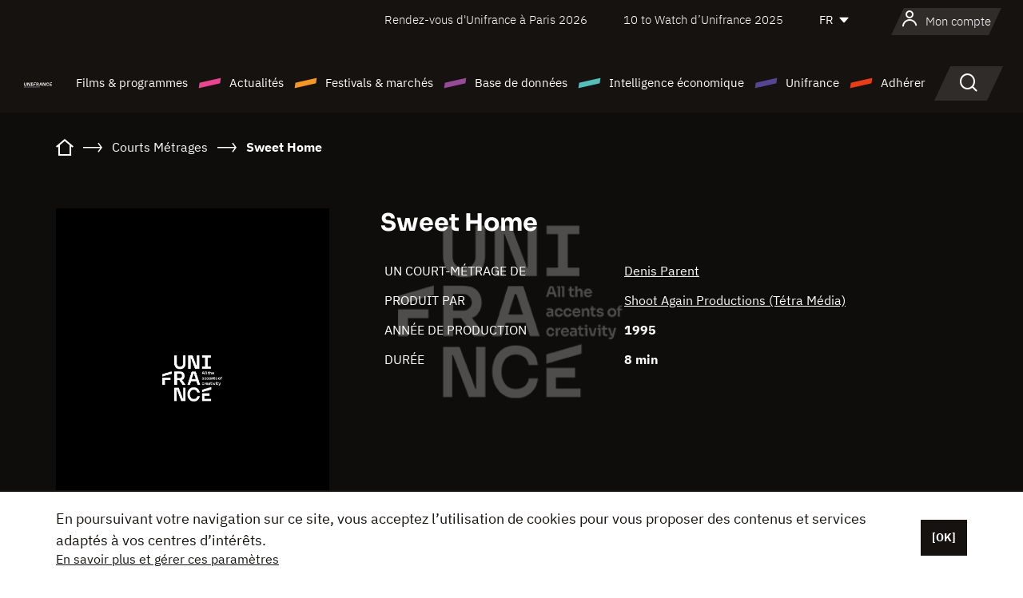

--- FILE ---
content_type: text/html;charset=utf-8
request_url: https://www.unifrance.org/film/13246/sweet-home
body_size: 15128
content:
<!DOCTYPE html><html lang="fr" prefix="og: http://ogp.me/ns#"><head><script>(function(w,d,s,l,i){w[l]=w[l]||[];w[l].push({'gtm.start':
						new Date().getTime(),event:'gtm.js'});var f=d.getElementsByTagName(s)[0],
					j=d.createElement(s),dl=l!='dataLayer'?'&l='+l:'';j.async=true;j.src=
					'https://www.googletagmanager.com/gtm.js?id='+i+dl;f.parentNode.insertBefore(j,f);
			})(window,document,'script','dataLayer','GTM-N94R5GK');</script><meta charset="utf-8"/><title>
                    Sweet Home de Denis Parent (1995) - Unifrance</title><link rel="alternate" hreflang="en" href="https://en.unifrance.org/movie/13246/sweet-home"/><link rel="alternate" hreflang="es" href="https://es.unifrance.org/pelicula/13246/sweet-home"/><link rel="alternate" hreflang="ja" href="https://japan.unifrance.org/映画/13246/sweet-home"/><meta content="width=device-width, initial-scale=1, shrink-to-fit=no" name="viewport"/><link type="image/x-icon" href="/ressources/internet/images/v2/favicon.svg" rel="shortcut icon"/><link type="image/x-icon" href="/ressources/internet/images/v2/favicon.svg" rel="icon"/><style>
				@font-face{font-family:IBMPlexSans;font-style:normal;font-weight:700;font-display:swap;src:local("IBMPlexSans"),url("/ressources/internet/fonts/IBMPlexSans/IBMPlexSans-700.ttf") format("truetype"),url("/ressources/internet/fonts/IBMPlexSans/IBMPlexSans-700.eot?#iefix") format("embedded-opentype"),url("/ressources/internet/fonts/IBMPlexSans/IBMPlexSans-700.woff2") format("woff2"),url("/ressources/internet/fonts/IBMPlexSans/IBMPlexSans-700.woff") format("woff"),url("/ressources/internet/fonts/IBMPlexSans/IBMPlexSans-700.svg") format("svg")}@font-face{font-family:IBMPlexSans;font-style:normal;font-weight:600;font-display:swap;src:local("IBMPlexSans"),url("/ressources/internet/fonts/IBMPlexSans/IBMPlexSans-600.ttf") format("truetype"),url("/ressources/internet/fonts/IBMPlexSans/IBMPlexSans-600.eot?#iefix") format("embedded-opentype"),url("/ressources/internet/fonts/IBMPlexSans/IBMPlexSans-600.woff2") format("woff2"),url("/ressources/internet/fonts/IBMPlexSans/IBMPlexSans-600.woff") format("woff"),url("/ressources/internet/fonts/IBMPlexSans/IBMPlexSans-600.svg") format("svg")}@font-face{font-family:IBMPlexSans;font-style:normal;font-weight:500;font-display:swap;src:local("IBMPlexSans"),url("/ressources/internet/fonts/IBMPlexSans/IBMPlexSans-500.ttf") format("truetype"),url("/ressources/internet/fonts/IBMPlexSans/IBMPlexSans-500.eot?#iefix") format("embedded-opentype"),url("/ressources/internet/fonts/IBMPlexSans/IBMPlexSans-500.woff2") format("woff2"),url("/ressources/internet/fonts/IBMPlexSans/IBMPlexSans-500.woff") format("woff"),url("/ressources/internet/fonts/IBMPlexSans/IBMPlexSans-500.svg") format("svg")}@font-face{font-family:IBMPlexSans;font-style:normal;font-weight:400;font-display:swap;src:local("IBMPlexSans"),url("/ressources/internet/fonts/IBMPlexSans/IBMPlexSans-400.ttf") format("truetype"),url("/ressources/internet/fonts/IBMPlexSans/IBMPlexSans-400.eot?#iefix") format("embedded-opentype"),url("/ressources/internet/fonts/IBMPlexSans/IBMPlexSans-400.woff2") format("woff2"),url("/ressources/internet/fonts/IBMPlexSans/IBMPlexSans-400.woff") format("woff"),url("/ressources/internet/fonts/IBMPlexSans/IBMPlexSans-400.svg") format("svg")}@font-face{font-family:IBMPlexSans;font-style:normal;font-weight:300;font-display:swap;src:local("IBMPlexSans"),url("/ressources/internet/fonts/IBMPlexSans/IBMPlexSans-300.ttf") format("truetype"),url("/ressources/internet/fonts/IBMPlexSans/IBMPlexSans-300.eot?#iefix") format("embedded-opentype"),url("/ressources/internet/fonts/IBMPlexSans/IBMPlexSans-300.woff2") format("woff2"),url("/ressources/internet/fonts/IBMPlexSans/IBMPlexSans-300.woff") format("woff"),url("/ressources/internet/fonts/IBMPlexSans/IBMPlexSans-300.svg") format("svg")}@font-face{font-family:IBMPlexSans;font-style:normal;font-weight:200;font-display:swap;src:local("IBMPlexSans"),url("/ressources/internet/fonts/IBMPlexSans/IBMPlexSans-200.ttf") format("truetype"),url("/ressources/internet/fonts/IBMPlexSans/IBMPlexSans-200.eot?#iefix") format("embedded-opentype"),url("/ressources/internet/fonts/IBMPlexSans/IBMPlexSans-200.woff2") format("woff2"),url("/ressources/internet/fonts/IBMPlexSans/IBMPlexSans-200.woff") format("woff"),url("/ressources/internet/fonts/IBMPlexSans/IBMPlexSans-200.svg") format("svg")}@font-face{font-family:IBMPlexSans;font-style:normal;font-weight:100;font-display:swap;src:local("IBMPlexSans"),url("/ressources/internet/fonts/IBMPlexSans/IBMPlexSans-100.ttf") format("truetype"),url("/ressources/internet/fonts/IBMPlexSans/IBMPlexSans-100.eot?#iefix") format("embedded-opentype"),url("/ressources/internet/fonts/IBMPlexSans/IBMPlexSans-100.woff2") format("woff2"),url("/ressources/internet/fonts/IBMPlexSans/IBMPlexSans-100.woff") format("woff"),url("/ressources/internet/fonts/IBMPlexSans/IBMPlexSans-100.svg") format("svg")}:root{--bs-blue:#55bdba;--bs-indigo:#6610f2;--bs-purple:#954b95;--bs-pink:#e94591;--bs-red:#e73e1a;--bs-orange:#f49726;--bs-yellow:#ffc107;--bs-green:#90c189;--bs-teal:#20c997;--bs-cyan:#0dcaf0;--bs-black:#151210;--bs-white:#fff;--bs-gray:#6c757d;--bs-gray-dark:#343a40;--bs-gray-100:#f8f9fa;--bs-gray-200:#e9ecef;--bs-gray-300:#dee2e6;--bs-gray-400:#ced4da;--bs-gray-500:#adb5bd;--bs-gray-600:#6c757d;--bs-gray-700:#495057;--bs-gray-800:#343a40;--bs-gray-900:#212529;--bs-primary:#74d1f6;--bs-black:#151210;--bs-pink:#e94591;--bs-orange:#f49726;--bs-purple:#954b95;--bs-blue:#55bdba;--bs-deep-purple:#554593;--bs-red:#e73e1a;--bs-green:#90c189;--bs-gray:#a6a096;--bs-brown:#816041;--bs-sand:#d8b882;--bs-primary-rgb:116,209,246;--bs-black-rgb:21,18,16;--bs-pink-rgb:233,69,145;--bs-orange-rgb:244,151,38;--bs-purple-rgb:149,75,149;--bs-blue-rgb:85,189,186;--bs-deep-purple-rgb:85,69,147;--bs-red-rgb:231,62,26;--bs-green-rgb:144,193,137;--bs-gray-rgb:166,160,150;--bs-brown-rgb:129,96,65;--bs-sand-rgb:216,184,130;--bs-white-rgb:255,255,255;--bs-black-rgb:21,18,16;--bs-body-color-rgb:21,18,16;--bs-body-bg-rgb:255,255,255;--bs-font-sans-serif:"IBMPlexSans";--bs-font-monospace:SFMono-Regular,Menlo,Monaco,Consolas,"Liberation Mono","Courier New",monospace;--bs-gradient:linear-gradient(180deg,rgba(255,255,255,0.15),rgba(255,255,255,0));--bs-body-font-family:IBMPlexSans;--bs-body-font-size:calc(1.285rem+0.42vw);--bs-body-font-weight:400;--bs-body-line-height:1.25;--bs-body-color:#151210;--bs-body-bg:#fff;--bs-border-width:1px;--bs-border-style:solid;--bs-border-color:#151210;--bs-border-color-translucent:rgba(21,18,16,0.175);--bs-border-radius:.375rem;--bs-border-radius-sm:.25rem;--bs-border-radius-lg:.5rem;--bs-border-radius-xl:1rem;--bs-border-radius-2xl:2rem;--bs-border-radius-pill:50rem;--bs-link-color:#74d1f6;--bs-link-hover-color:#5da7c5;--bs-code-color:#e94591;--bs-highlight-bg:#fff3cd}@media (min-width:1200px){:root{--bs-body-font-size:1.6rem}}*,::after,::before{box-sizing:border-box}@media (prefers-reduced-motion:no-preference){:root{scroll-behavior:smooth}}body{margin:0;font-family:var(--bs-body-font-family);font-size:var(--bs-body-font-size);font-weight:var(--bs-body-font-weight);line-height:var(--bs-body-line-height);color:var(--bs-body-color);text-align:var(--bs-body-text-align);background-color:var(--bs-body-bg);-webkit-text-size-adjust:100%}::-moz-focus-inner{padding:0;border-style:none}::-webkit-datetime-edit-day-field,::-webkit-datetime-edit-fields-wrapper,::-webkit-datetime-edit-hour-field,::-webkit-datetime-edit-minute,::-webkit-datetime-edit-month-field,::-webkit-datetime-edit-text,::-webkit-datetime-edit-year-field{padding:0}::-webkit-inner-spin-button{height:auto}::-webkit-search-decoration{-webkit-appearance:none}::-webkit-color-swatch-wrapper{padding:0}::file-selector-button{font:inherit;-webkit-appearance:button}iframe{border:0}:root{--bs-body-font-size:1.6rem}html{font-size:62.5%}*{-webkit-font-smoothing:antialiased;-moz-font-smoothing:antialiased;-moz-osx-font-smoothing:grayscale}@media (min-width:1280px){body{background:linear-gradient(180deg,#151210 0,#151210 12rem,#fff 12rem)}}body{font-family:IBMPlexSans}
			</style><link onload="this.onload=null;this.rel=&apos;stylesheet&apos;;this.media=&apos;all&apos;" as="style" href="/ressources/internet/css/bootstrap.min.css?t=1767688136596" rel="preload"/><link onload="this.onload=null;this.rel=&apos;stylesheet&apos;;this.media=&apos;all&apos;" media="screen and (min-width: 768px)" as="style" href="/ressources/internet/css/unifrance-desktop.min.css?t=1767688136596" rel="preload"/><link onload="this.onload=null;this.rel=&apos;stylesheet&apos;;this.media=&apos;all&apos;" media="screen and (max-width: 767px)" as="style" href="/ressources/internet/css/unifrance-mobile.min.css?t=1767688136596" rel="preload"/><link onload="this.onload=null;this.rel=&apos;stylesheet&apos;;this.media=&apos;all&apos;" media="screen and (min-width: 768px)" as="style" href="/ressources/internet/css/unifrance-film-desktop.min.css?t=1767688136596" rel="preload"/><link onload="this.onload=null;this.rel=&apos;stylesheet&apos;;this.media=&apos;all&apos;" media="screen and (max-width: 767px)" as="style" href="/ressources/internet/css/unifrance-film-mobile.min.css?t=1767688136596" rel="preload"/></head><body class=""><noscript><iframe style="display:none;visibility:hidden" width="0" height="0" src="https://www.googletagmanager.com/ns.html?id=GTM-N94R5GK"/></noscript><label hidden="hidden" id="moins">Voir moins</label><label hidden="hidden" id="plus">Voir tout</label><label hidden="hidden" id="inTotal">au total</label><label hidden="hidden" id="voirLaFiche">Voir la fiche</label><label hidden="hidden" id="allDep">Tous Departements</label><label hidden="hidden" id="showCaptchaModal">true</label><div class="site-wrapper"><div data-datemodification="1450533930638" data-promotionid="2070" style="display: none" class="appMobileOff headerInfos cookies-banner"><div class="cookies-banner--wrapper container"><div class="cookies-banner--txt"><p> En poursuivant votre navigation sur ce site, vous acceptez l’utilisation de cookies pour vous proposer des contenus et services adaptés à vos centres d’intérêts.</p><a class="moreInfos" target="_blank" href="https://www.unifrance.org/promotion/6820/titleClick">En savoir plus et gérer ces paramètres</a></div><div class="cookies-banner--actions"><a class="closeHeaderInfos btn btn-primary" href="#">[OK]</a></div><div class="clearfix"></div><div id="inform-and-ask" style="display: none; width: 300px; background-color: white; repeat: scroll 0% 0% white; border: 1px solid #cccccc; padding :10px 10px;text-align:center; position: fixed; top:30px; left:50%; margin-top:0px; margin-left:-150px; z-index:100000; opacity:1"><div>Etes vous sur?</div><div style="padding :10px 10px;text-align:center;"><button onclick="tagAnalyticsCNIL.CookieConsent.hideInform()" name="cancel" class="btn btn-red btn-pill btn-block">Non</button></div></div></div></div><header role="banner" class="site-header js-header-uni"><div class="site-header__inner"><div class="container"><div class="site-header__top d-none d-xl-flex align-items-center justify-content-end"><ul class="list-unstyled d-flex align-items-center m-0"><li><a href="https://www.unifrance.org/festivals-et-marches/650/rendez-vous-d-unifrance-a-paris/2026">
                                                    Rendez-vous d'Unifrance à Paris 2026
                                                    </a></li><li><a href="https://www.unifrance.org/festivals-et-marches/1236/10-to-watch-d-unifrance/2025">
                                                    10 to Watch d’Unifrance 2025
                                                    </a></li><li><div class="site-header__lang"><select name="langues" aria-label="Français" title="Français"><option value="https://www.unifrance.org/film/13246/sweet-home" selected="selected">FR</option><option value="https://en.unifrance.org/movie/13246/sweet-home">EN</option><option value="https://es.unifrance.org/pelicula/13246/sweet-home">ES</option><option value="https://japan.unifrance.org/映画/13246/sweet-home">JA</option></select></div></li></ul></div><div tabindex="-1" id="main-menu" class="site-header__bottom d-flex align-items-center justify-content-xl-between"><div class="site-header__btn d-xl-none"><button class="btn-unstyled js-navbar-toggler navbar-toggler"><span aria-hidden="true" class="unificon unificon-menu"></span><span class="visually-hidden">Menu</span></button></div><div class="site-header__lang d-none"><select name="langues" aria-label="Français" title="Français"><option value="https://www.unifrance.org/film/13246/sweet-home" selected="selected">FR</option><option value="https://en.unifrance.org/movie/13246/sweet-home">EN</option><option value="https://es.unifrance.org/pelicula/13246/sweet-home">ES</option><option value="https://japan.unifrance.org/映画/13246/sweet-home">JA</option></select></div><div class="dropdown-user-wrapper dropdown login-btn"><a title="Voir mon profil" id="dropdownUser" class="dropdown-toggle text-decoration-none" href="https://www.unifrance.org/login"><span class="avatar-navbar avatar-user"><span aria-hidden="true" class="unificon unificon-user"></span><span class="avatar-user-text">Mon compte</span></span></a></div><div class="site-header__logo"><a href="https://www.unifrance.org/"><img height="58" width="281" alt="UNIFRANCE - all the accents of creativity" src="/ressources/internet/images/v2/unifrance-header.svg" class="img-fluid"/></a></div><div class="site-header__nav"><div class="site-header__mobileTop d-xl-none"><div class="site-header__close"><button class="btn-unstyled js-navbar-toggler"><span aria-hidden="true" class="unificon unificon-close"></span><span class="visually-hidden">Rechercher</span></button></div><div class="site-header__logo-mobile"><a href=""><img height="58" width="281" alt="UNIFRANCE" src="/ressources/internet/images/v2/unifrance-header-dark.svg" class="img-fluid"/></a></div><div class="site-header__lang lang-mobile"><select name="langues" aria-label="Français" title="Français"><option value="https://www.unifrance.org/film/13246/sweet-home" selected="selected">FR</option><option value="https://en.unifrance.org/movie/13246/sweet-home">EN</option><option value="https://es.unifrance.org/pelicula/13246/sweet-home">ES</option><option value="https://japan.unifrance.org/映画/13246/sweet-home">JA</option></select></div></div><nav aria-label="Navigation principale" class="site-header__menu"><ul class="navbar-nav level1 unif-list"><li class="nav-item d-xl-none"><a class="nav-item nav-link" href="">Accueil</a></li><li class="nav-item no-theme dropdown dropdown-hover"><button aria-expanded="true" data-bs-auto-close="outside" data-bs-toggle="dropdown" class="nav-item nav-link dropdown-toggle">Films &amp; programmes</button><div class="submenu dropdown-menu menu-type-big"><div class="submenu__inner"><div class="submenu__wrapper d-flex"><div class="submenu__item"><div class="submenu__title">FILMS &amp; PROGRAMMES FRANÇAIS</div><ul class="list-unstyled unif-list submenu__content"><li><a class="nav-item nav-link" href="https://www.unifrance.org/film/espace-longs-metrages">Longs-métrages</a></li><li><a class="nav-item nav-link" href="https://www.unifrance.org/film/espace-courts-metrages">Courts-métrages</a></li><li><a class="nav-item nav-link" href="https://www.unifrance.org/serie/espace-programme">Programmes audiovisuels</a></li><li><a class="nav-item nav-link" href="/vr">Œuvres immersives</a></li></ul></div><div class="submenu__item"><div class="submenu__title">PROFESSIONNELS : VISIONNER UNE ŒUVRE</div><ul class="list-unstyled unif-list submenu__content"><li><a class="nav-item nav-link" target="_blank" href="https://screeningroom.unifrance.org/">Screening Room</a><span aria-hidden="true" class="unificon unificon-link-external"></span></li><li><a class="nav-item nav-link" href="https://www.unifrance.org/espace-courts-metrages/shortFilmGallery">Short Film Gallery</a><span aria-hidden="true" class="unificon unificon-cadenas"></span></li></ul></div><div class="submenu__item"><div class="submenu__title">CHERCHER UN FILM OU UN PROGRAMME</div><ul class="list-unstyled unif-list submenu__content"><li><a href="https://www.unifrance.org/recherche/film" class="nav-item nav-link">Tous les films et programmes</a></li><li><a href="https://www.unifrance.org/recherche/film?genres=film.genre.fiction&sort=pertinence" class="nav-item nav-link">Fiction</a></li><li><a href="https://www.unifrance.org/recherche/film?genres=film.genre.documentaire&sort=pertinence" class="nav-item nav-link">Documentaire</a></li><li><a href="https://www.unifrance.org/recherche/film?genres=film.genre.animation&sort=pertinence" class="nav-item nav-link">Animation</a></li><li><a href="https://www.unifrance.org/recherche/film?metrage=film.format.audiovisuel&formatProgramme=audiovisuel.format.serie&sort=pertinence" class="nav-item nav-link">Séries</a></li></ul></div></div></div></div></li><li class="nav-item theme1 dropdown dropdown-hover"><button aria-expanded="true" data-bs-auto-close="outside" data-bs-toggle="dropdown" class="nav-item nav-link dropdown-toggle">Actualités</button><div class="submenu dropdown-menu menu-type-normal"><div class="submenu__inner"><div class="submenu__wrapper d-flex"><div class="submenu__item"><ul class="list-unstyled unif-list submenu__content"><li><a class="nav-item nav-link" href="https://www.unifrance.org/actualites">À la une</a></li><li><a href="https://www.unifrance.org/recherche/actualite?rubriques=actu.rubrique.chiffresinternational&sort=pertinence" class="nav-item nav-link">Box-office</a></li><li><a href="https://www.unifrance.org/recherche/actualite?rubriques=actu.rubrique.actuvideo&sort=pertinence" class="nav-item nav-link">En vidéo</a></li><li><a href="https://www.unifrance.org/recherche/actualite?rubriques=actu.rubrique.Entretiens&sort=pertinence" class="nav-item nav-link">Entretiens</a></li><li><a href="https://www.unifrance.org/recherche/actualite?rubriques=actu.rubrique.Revuedepresseetrangere&sort=pertinence" class="nav-item nav-link">Revue de presse étrangère</a></li><li><a class="nav-item nav-link" href="https://www.unifrance.org/mes-newsletters/">Newsletters</a></li></ul></div></div></div></div></li><li class="nav-item theme2 dropdown dropdown-hover"><button aria-expanded="true" data-bs-auto-close="outside" data-bs-toggle="dropdown" class="nav-item nav-link dropdown-toggle">Festivals &amp; marchés</button><div class="submenu dropdown-menu menu-type-normal"><div class="submenu__inner"><div class="submenu__wrapper d-flex"><div class="submenu__item"><ul class="list-unstyled unif-list submenu__content"><li><a class="nav-item nav-link" href="https://www.unifrance.org/festivals-et-marches">À la une</a></li><li><a href="https://www.unifrance.org/recherche/manifestation?type=manifestation.type.festivallm&type=manifestation.type.festivallmcm&sort=pertinence" class="nav-item nav-link">Manifestations cinéma</a></li><li><a href="https://www.unifrance.org/recherche/manifestation?type=manifestation.type.audiovisuel&sort=pertinence" class="nav-item nav-link">Manifestations audiovisuelles</a></li><li><a class="nav-item nav-link anchorLink" href="https://www.unifrance.org/festivals-et-marches#telechargements">Catalogues téléchargeables</a></li></ul></div></div></div></div></li><li class="nav-item theme3 dropdown dropdown-hover"><button aria-expanded="true" data-bs-auto-close="outside" data-bs-toggle="dropdown" class="nav-item nav-link dropdown-toggle">Base de données</button><div class="submenu dropdown-menu menu-type-big menu-type-large"><div class="submenu__inner"><div class="submenu__wrapper d-flex"><div class="submenu__item"><div class="submenu__title">CHERCHER UNE PERSONNE</div><ul class="list-unstyled unif-list submenu__content"><li><a href="https://www.unifrance.org/recherche/personne" class="nav-item nav-link">Tous les professionnels</a></li><li><a href="https://www.unifrance.org/recherche/personne?secteursAV=audiovisuel.secteur.audiovisuel&secteursAV=audiovisuel.secteur.cinema&nationalitePersonne=pays.fr&rolesSociete=societe.activitefilm.exportation&typeActivitesLiees=fr.openwide.unifrance.common.core.business.societe.model.Societe&sort=pertinence" class="nav-item nav-link">Vendeurs français</a></li><li><a href="https://www.unifrance.org/recherche/personne?secteursAV=audiovisuel.secteur.audiovisuel&activitesAV=audiovisuel.activite.achat" class="nav-item nav-link">Acheteurs audiovisuels étrangers</a></li></ul></div><div class="submenu__item"><div class="submenu__title">CHERCHER UNE SOCIÉTÉ</div><ul class="list-unstyled unif-list submenu__content"><li><a href="https://www.unifrance.org/recherche/societe" class="nav-item nav-link">Toutes les sociétés</a></li><li><a href="https://www.unifrance.org/recherche/societe?paysOrigine=pays.fr&rolesSociete=societe.activitefilm.exportation&sort=pertinence" class="nav-item nav-link">Vente internationale</a></li><li><a href="https://www.unifrance.org/recherche/societe?rolesSociete=societe.activitefilm.distributionetrangerCM&rolesSociete=societe.activitefilm.distributionetrangerLM&sort=pertinence" class="nav-item nav-link">Distribution cinéma à l’étranger</a></li><li><a href="https://www.unifrance.org/recherche/societe?rolesSociete=societe.activitefilm.coproduction&rolesSociete=societe.activitefilm.producteurassocie&rolesSociete=societe.activitefilm.productiondeleguee&rolesSociete=societe.activitefilm.productionetrangere&rolesSociete=societe.activitefilm.productionexecutive&sort=pertinence" class="nav-item nav-link">Production et coproduction</a></li><li><a href="https://www.unifrance.org/recherche/societe?activitesHF=societe.activitehorsfilm.editionvideo_cm&activitesHF=societe.activitehorsfilm.editionvideodvd&activitesHF=societe.activitehorsfilm.maisonedition&sort=pertinence" class="nav-item nav-link">Édition vidéo</a></li><li><a href="https://www.unifrance.org/recherche/societe?activitesHF=societe.activitehorsfilm.presseecrite&activitesHF=societe.activitehorsfilm.presseinternet&activitesHF=societe.activitehorsfilm.presseradio&activitesHF=societe.activitehorsfilm.pressetv&sort=pertinence" class="nav-item nav-link">Médias</a></li></ul></div><div class="submenu__item"><div class="submenu__title">CHERCHER PAR PAYS OU ZONE</div><div class="form-item d-flex flex-column gap-3"><select onchange="location = this.options[this.selectedIndex].value;" class="form-select-search order-2"><option value="">Choisir un pays</option><option value="https://www.unifrance.org/box-office/481/afrique-du-sud">Afrique du Sud</option><option value="https://www.unifrance.org/box-office/101/allemagne">Allemagne</option><option value="https://www.unifrance.org/box-office/508/arabie-saoudite">Arabie Saoudite</option><option value="https://www.unifrance.org/box-office/361/argentine">Argentine</option><option value="https://www.unifrance.org/box-office/74849/asie-pacifique-ap">Asie Pacifique AP</option><option value="https://www.unifrance.org/box-office/601/australie">Australie</option><option value="https://www.unifrance.org/box-office/102/autriche">Autriche</option><option value="https://www.unifrance.org/box-office/103/belgique">Belgique</option><option value="https://www.unifrance.org/box-office/180/bielorussie">Bi&eacute;lorussie</option><option value="https://www.unifrance.org/box-office/362/bolivie">Bolivie</option><option value="https://www.unifrance.org/box-office/204/bosnie-herzegovine">Bosnie-Herz&eacute;govine</option><option value="https://www.unifrance.org/box-office/363/bresil">Br&eacute;sil</option><option value="https://www.unifrance.org/box-office/163/bulgarie">Bulgarie</option><option value="https://www.unifrance.org/box-office/711/cambodge">Cambodge</option><option value="https://www.unifrance.org/box-office/202/canada">Canada</option><option value="https://www.unifrance.org/box-office/364/chili">Chili</option><option value="https://www.unifrance.org/box-office/731/chine">Chine</option><option value="https://www.unifrance.org/box-office/104/chypre">Chypre</option><option value="https://www.unifrance.org/box-office/365/colombie">Colombie</option><option value="https://www.unifrance.org/box-office/733/coree-du-sud">Cor&eacute;e du Sud</option><option value="https://www.unifrance.org/box-office/301/costa-rica">Costa Rica</option><option value="https://www.unifrance.org/box-office/159/croatie">Croatie</option><option value="https://www.unifrance.org/box-office/415/cote-d-ivoire">C&ocirc;te d'Ivoire</option><option value="https://www.unifrance.org/box-office/118/danemark">Danemark</option><option value="https://www.unifrance.org/box-office/106/espagne">Espagne</option><option value="https://www.unifrance.org/box-office/182/estonie">Estonie</option><option value="https://www.unifrance.org/box-office/119/finlande">Finlande</option><option value="https://www.unifrance.org/box-office/108/grece">Gr&egrave;ce</option><option value="https://www.unifrance.org/box-office/721/hong-kong">Hong Kong</option><option value="https://www.unifrance.org/box-office/164/hongrie">Hongrie</option><option value="https://www.unifrance.org/box-office/703/inde">Inde</option><option value="https://www.unifrance.org/box-office/722/indonesie">Indon&eacute;sie</option><option value="https://www.unifrance.org/box-office/120/islande">Islande</option><option value="https://www.unifrance.org/box-office/521/israel">Isra&euml;l</option><option value="https://www.unifrance.org/box-office/109/italie">Italie</option><option value="https://www.unifrance.org/box-office/740/japon">Japon</option><option value="https://www.unifrance.org/box-office/397/kazakhstan">Kazakhstan</option><option value="https://www.unifrance.org/box-office/184/lettonie">Lettonie</option><option value="https://www.unifrance.org/box-office/74786/liban">Liban</option><option value="https://www.unifrance.org/box-office/185/lituanie">Lituanie</option><option value="https://www.unifrance.org/box-office/100/macedoine-du-nord">Mac&eacute;doine du Nord</option><option value="https://www.unifrance.org/box-office/723/malaisie">Malaisie</option><option value="https://www.unifrance.org/box-office/402/maroc">Maroc</option><option value="https://www.unifrance.org/box-office/367/mexique">Mexique</option><option value="https://www.unifrance.org/box-office/464/nigeria">Nigeria</option><option value="https://www.unifrance.org/box-office/121/norvege">Norv&egrave;ge</option><option value="https://www.unifrance.org/box-office/605/nouvelle-zelande">Nouvelle-Z&eacute;lande</option><option value="https://www.unifrance.org/box-office/368/paraguay">Paraguay</option><option value="https://www.unifrance.org/box-office/111/pays-bas">Pays-Bas</option><option value="https://www.unifrance.org/box-office/724/philippines">Philippines</option><option value="https://www.unifrance.org/box-office/165/pologne">Pologne</option><option value="https://www.unifrance.org/box-office/112/portugal">Portugal</option><option value="https://www.unifrance.org/box-office/74794/perou">P&eacute;rou</option><option value="https://www.unifrance.org/box-office/20201/quebec">Qu&eacute;bec</option><option value="https://www.unifrance.org/box-office/166/roumanie">Roumanie</option><option value="https://www.unifrance.org/box-office/107/royaume-uni">Royaume-Uni</option><option value="https://www.unifrance.org/box-office/168/russie">Russie</option><option value="https://www.unifrance.org/box-office/167/republique-tcheque">R&eacute;publique tch&egrave;que</option><option value="https://www.unifrance.org/box-office/408/serbie">Serbie</option><option value="https://www.unifrance.org/box-office/725/singapour">Singapour</option><option value="https://www.unifrance.org/box-office/169/slovaquie">Slovaquie</option><option value="https://www.unifrance.org/box-office/158/slovenie">Slov&eacute;nie</option><option value="https://www.unifrance.org/box-office/113/suisse">Suisse</option><option value="https://www.unifrance.org/box-office/122/suede">Su&egrave;de</option><option value="https://www.unifrance.org/box-office/727/taiwan">Ta&iuml;wan</option><option value="https://www.unifrance.org/box-office/726/thailande">Tha&iuml;lande</option><option value="https://www.unifrance.org/box-office/403/tunisie">Tunisie</option><option value="https://www.unifrance.org/box-office/114/turquie">Turquie</option><option value="https://www.unifrance.org/box-office/186/ukraine">Ukraine</option><option value="https://www.unifrance.org/box-office/370/uruguay">Uruguay</option><option value="https://www.unifrance.org/box-office/371/venezuela">Venezuela</option><option value="https://www.unifrance.org/box-office/713/vietnam">Vietnam</option><option value="https://www.unifrance.org/box-office/492/egypte">&Eacute;gypte</option><option value="https://www.unifrance.org/box-office/511/emirats-arabes-unis">&Eacute;mirats arabes unis</option><option value="https://www.unifrance.org/box-office/366/equateur">&Eacute;quateur</option><option value="https://www.unifrance.org/box-office/201/etats-unis">&Eacute;tats-Unis</option></select><select onchange="location = this.options[this.selectedIndex].value;" class="form-select-search order-2"><option value="">Choisir une zone géographique</option><option value="https://www.unifrance.org/box-office/4/afrique">Afrique</option><option value="https://www.unifrance.org/box-office/2/amerique-du-nord">Am&eacute;rique du Nord</option><option value="https://www.unifrance.org/box-office/3/amerique-latine">Am&eacute;rique latine</option><option value="https://www.unifrance.org/box-office/7/asie">Asie</option><option value="https://www.unifrance.org/box-office/8/europe-centrale-et-orientale">Europe centrale et orientale</option><option value="https://www.unifrance.org/box-office/1/europe-occidentale">Europe occidentale</option><option value="https://www.unifrance.org/box-office/74807/monde">Monde</option><option value="https://www.unifrance.org/box-office/5/moyen-orient">Moyen-Orient</option><option value="https://www.unifrance.org/box-office/6/oceanie">Oc&eacute;anie</option></select></div><div class="submenu__title">CHERCHER PAR GENRE</div><div class="form-item d-flex flex-column"><select onchange="if($(&apos;#showCaptchaModal&apos;).text() === &apos;true&apos;) { $(&apos;#captchaModalForm&apos;).attr(&apos;action&apos;, this.options[this.selectedIndex].value); $(&apos;#captchaModal&apos;).modal(&apos;show&apos;); } else location = this.options[this.selectedIndex].value;" class="form-select-search order-2"><option value="">Choisir un genre</option><option value="https://www.unifrance.org/recherche/film?genres=film.genre.animation&amp;sort=pertinence">Animation</option><option value="https://www.unifrance.org/recherche/film?genres=film.genre.clip&amp;sort=pertinence">Clip</option><option value="https://www.unifrance.org/recherche/film?genres=film.genre.documentaire&amp;sort=pertinence">Documentaire</option><option value="https://www.unifrance.org/recherche/film?genres=film.genre.experimental&amp;sort=pertinence">Expérimental</option><option value="https://www.unifrance.org/recherche/film?genres=film.genre.fiction&amp;sort=pertinence">Fiction</option><option value="https://www.unifrance.org/recherche/film?genres=film.genre.spectaclevivant&amp;sort=pertinence">Spectacle Vivant</option></select></div></div><div class="submenu__item"><div class="submenu__title">CONDITIONS DE RÉFÉRENCEMENT</div><ul class="list-unstyled unif-list submenu__content"><li><a class="nav-item nav-link" href="https://www.unifrance.org/corporate/referencement-oeuvres-societes-personnes">Référencement oeuvres, sociétés et personnes</a></li></ul></div></div></div></div></li><li class="nav-item theme4 dropdown dropdown-hover"><button aria-expanded="true" data-bs-auto-close="outside" data-bs-toggle="dropdown" class="nav-item nav-link dropdown-toggle">Intelligence économique</button><div class="submenu dropdown-menu menu-type-normal"><div class="submenu__inner"><div class="submenu__wrapper d-flex"><div class="submenu__item"><ul class="list-unstyled unif-list submenu__content"><li><a class="nav-item nav-link" href="https://www.unifrance.org/box-office/74807/monde">Données économiques à l'international</a></li><li><a class="nav-item nav-link" href="https://www.unifrance.org/box-office">Données économiques par pays ou zone géographique</a></li><li><a href="https://www.unifrance.org/recherche/actualite?rubriques=actu.rubrique.etudes&sort=pertinence" class="nav-item nav-link">Études &amp; bilans annuels</a></li><li><a href="https://www.unifrance.org/recherche/actualite?rubriques=actu.rubrique.veillenumerique&sort=pertinence" class="nav-item nav-link">Veille numérique</a></li></ul></div></div></div></div></li><li class="nav-item theme5 dropdown dropdown-hover"><button aria-expanded="true" data-bs-auto-close="outside" data-bs-toggle="dropdown" class="nav-item nav-link dropdown-toggle">Unifrance</button><div class="submenu dropdown-menu menu-type-normal"><div class="submenu__inner"><div class="submenu__wrapper d-flex"><div class="submenu__item"><ul class="list-unstyled unif-list submenu__content"><li><a class="nav-item nav-link" href="https://www.unifrance.org/corporate/missions">Missions</a></li><li><a class="nav-item nav-link" href="https://www.unifrance.org/corporate/organigramme">Organigramme</a></li><li><a class="nav-item nav-link" href="https://www.unifrance.org/corporate/instances">Instances</a></li><li><a class="nav-item nav-link" href="https://www.unifrance.org/corporate/bureaux-etranger">Bureaux à l’étranger</a></li><li><a class="nav-item nav-link" href="https://www.unifrance.org/corporate/partenaires">Partenaires</a></li><li><a class="nav-item nav-link" href="https://www.unifrance.org/corporate/fonds-de-dotation">Fonds de dotation Unifrance</a></li><li><a class="nav-item nav-link" href="https://www.unifrance.org/corporate/recrutement">Recrutement</a></li><li><a class="nav-item nav-link" href="https://www.unifrance.org/corporate/valeurs">Valeurs</a></li><li><a class="nav-item nav-link" href="https://www.unifrance.org/corporate/vhss">VHSS</a></li></ul></div></div></div></div></li><li class="nav-item theme6 dropdown dropdown-hover"><button aria-expanded="true" data-bs-auto-close="outside" data-bs-toggle="dropdown" class="nav-item nav-link dropdown-toggle">Adhérer</button><div class="submenu dropdown-menu menu-type-big"><div class="submenu__inner"><div class="submenu__wrapper d-flex"><div class="submenu__item"><div class="submenu__title">PROFESSIONNELS DU CINÉMA</div><ul class="list-unstyled unif-list submenu__content"><li><a class="nav-item nav-link" href="https://www.unifrance.org/corporate/producteurs-longs-metrages">Producteurs de longs-métrages</a></li><li><a class="nav-item nav-link" href="https://www.unifrance.org/corporate/exportateurs-longs-metrages">Exportateurs de longs-métrages</a></li><li><a class="nav-item nav-link" href="https://www.unifrance.org/corporate/distributeurs-court-metrages">Producteurs et distributeurs de courts-métrages ou d’œuvres immersives</a></li><li><a class="nav-item nav-link" href="https://www.unifrance.org/corporate/artistes">Réalisateurs, acteurs, scénaristes, compositeurs et agents artistiques</a></li></ul></div><div class="submenu__item"><div class="submenu__title">PROFESSIONNELS DE L’AUDIOVISUEL</div><ul class="list-unstyled unif-list submenu__content"><li><a class="nav-item nav-link" href="https://www.unifrance.org/corporate/distributeurs-oeuvres-audiovisuelles">Distributeurs d’œuvres audiovisuelles</a></li><li><a class="nav-item nav-link" href="https://www.unifrance.org/corporate/producteurs-oeuvres-audiovisuelles">Producteurs d’œuvres audiovisuelles</a></li><li><a class="nav-item nav-link" href="https://www.unifrance.org/corporate/artistes">Réalisateurs, acteurs, scénaristes, compositeurs et agents artistiques</a></li></ul></div></div></div></div></li></ul></nav><div class="site-header__links-mobile d-xl-none"><ul class="list-unstyled"><li><a href="https://www.unifrance.org/festivals-et-marches/650/rendez-vous-d-unifrance-a-paris/2026">
                                                            Rendez-vous d'Unifrance à Paris 2026
                                                            </a></li><li><a href="https://www.unifrance.org/festivals-et-marches/1236/10-to-watch-d-unifrance/2025">
                                                            10 to Watch d’Unifrance 2025
                                                            </a></li></ul></div></div><div tabindex="-1" class="site-header__search" id="main-search"><button onclick="setTimeout(function(){$(&apos;#modal-search__input&apos;).focus();}, 500)" data-bs-target="#searchModal" data-bs-toggle="modal" class="btn-unstyled"><span aria-hidden="true" class="unificon unificon-search"></span><span class="visually-hidden">Rechercher</span></button></div></div></div></div></header><div class="site-wrapper"><main tabindex="-1" role="main" class="site-content" id="main-content"><div class="jumbotron film uni-banner text-white bg-black"><div style="background-image: url(https://medias.unifrance.org/medias/156/196/50332/visuel/generique-film-defaut.png);" class="embed-img"></div><div class="jumbotron-inner"><div class="breadcrumb-wrapper container d-none d-lg-block"><nav aria-label="Fil d&apos;Ariane"><ol typeof="BreadcrumbList" vocab="http://schema.org/" class="breadcrumb"><li typeof="ListItem" property="itemListElement" class="breadcrumb-item"><a typeof="WebPage" property="item" href="https://www.unifrance.org/"><span aria-hidden="true" class="unificon unificon-home"></span><span class="d-none" property="id">https://www.unifrance.org/</span><span class="d-none" property="name">Accueil</span></a><meta content="1" property="position"/></li><li typeof="ListItem" property="itemListElement" class="breadcrumb-item"><a typeof="WebPage" property="item" href="https://www.unifrance.org/film/espace-courts-metrages"><span class="d-none" property="id">https://www.unifrance.org/film/espace-courts-metrages</span><span property="name">Courts Métrages</span></a><a typeof="WebPage" property="item" href=""><span class="d-none" property="id"></span><span property="name"></span></a><meta content="2" property="position"/></li><li typeof="ListItem" property="itemListElement" class="breadcrumb-item active"><span property="name">Sweet Home</span><meta content="3" property="position"/></li></ol></nav></div><div class="d-lg-none container prevLink"><a href="" class="link-back"><span aria-hidden="true" class="unificon unificon-arrow-right-long"></span><span></span></a></div><div class="container"><div class="jumbotron__content"><a class="anchorLink" href="#galery-oeuvre"><div class="jumbotron__image"><picture><img class="img-fluid" border="0" alt="Sweet Home" title="Sweet Home" width="1167" height="1454" src="https://medias.unifrance.org/medias/156/196/50332/visuel/generique-film-defaut.png"/></picture></div></a><h1 class="jumbotron__title like-h1">Sweet Home</h1><div class="jumbotron__infos"><div class="info"><span class="info__label text-uppercase">Un Court-métrage de</span><div><a href="https://www.unifrance.org/annuaires/personne/132111/denis-parent">Denis Parent</a></div></div><div class="info"><span class="info__label text-uppercase">Produit par</span><div><a href="https://www.unifrance.org/annuaires/societe/56060/shoot-again-productions-tetra-media">Shoot Again Productions (T&eacute;tra M&eacute;dia)</a></div></div><div class="info"><span class="info__label text-uppercase">Année de production</span><strong>1995</strong></div><div class="info"><span class="info__label text-uppercase">Durée</span><strong>8 min</strong></div></div></div></div></div></div><div class="container page-sheet"><div class="row"><div class="col-lg-4"><div class="sticky-wrapper"><div class="sticky js-sticky-summary" id="scrollspy"><picture class="scrollspy__image"><img style="padding-top:23px; padding-bottom:23px;" border="0" alt="Sweet Home" title="Sweet Home" width="220" height="274" src="https://medias.unifrance.org/medias/156/196/50332/visuel/generique-film-defaut.png" loading="lazy"/></picture><div class="scrollspy__nav js-sticky-summary-nav"><ul class="scrollspy__list js-summary-list-data"></ul></div><div class="scrollspy__btn d-flex gap-3 align-items-start"><span class="scrollspy__btn-summary d-lg-none"><button data-bs-target="#summaryModal" data-bs-toggle="modal" class="btn btn-secondary justify-content-center p-0"><span aria-hidden="true" class="unificon unificon-liste"></span><span class="d-inline p-2">Sommaire de la fiche</span></button></span><div class="popover-wrapper"><button data-bs-custom-class="popover-partager" data-bs-placement="right" data-bs-toggle="popover" data-bs-trigger="click" aria-label="Partager" type="button" class="btn btn-primary"><span aria-hidden="true" class="unificon unificon-partage me-0 me-md-3 me-xxl-5"></span><span class="d-none d-lg-block">Partager</span></button><div class="popover-content d-none"><ul class="list-unstyled"><li><a target="_blank" href="https://www.facebook.com/sharer/sharer.php?u=https://www.unifrance.org/film/13246/sweet-home"><span class="unificon"><img class="align-top" alt="Facebook" title="Facebook" width="35" height="35" src="https://medias.unifrance.org/medias/228/86/284388/visuel/facebook.svg" loading="lazy"/></span><span class="text">Facebook</span></a></li><li><a target="_blank" href="mailto:?body=https://www.unifrance.org/film/13246/sweet-home&subject=Sweet Home"><span aria-hidden="true" class="unificon unificon-enveloppe"></span><span class="text">Mail</span></a></li></ul></div></div><div><button onclick="$(&apos;.login-btn a&apos;)[0].click(); return false;" href="https://www.unifrance.org/login" class="btn btn-primary btn-active"><span aria-hidden="true" class="unificon unificon-favori icon-un-active me-0 me-md-3 me-xxl-5"></span><span class="text-un-active">Favori</span></button></div></div></div></div><div aria-hidden="true" aria-labelledby="summaryModalTitle" tabindex="-1" data-bs-keyboard="true" id="summaryModal" class="modal modal-summary fade"><div class="modal-dialog"><div class="modal-content"><div class="modal-body"><div class="container"><div class="d-flex justify-content-between align-items-center modal-search__header"><div class="site-header__logo modal-search__logo"><a href="#"><img height="58" width="281" loading="lazy" alt="" src="/ressources/internet/images/v2/unifrance-header-dark.svg" class="img-fluid"/></a></div><button aria-label="Fermer le sommaire" data-bs-dismiss="modal" class="btn-close" type="button"><span class="visually-hidden">Fermer</span><span aria-hidden="true" class="unificon unificon-close"></span></button></div><div class="modal-summary__inner"><div class="modal-summary__form"><p class="modal-summary__subtitle">Sommaire</p><h2 class="modal-summary__title" id="summaryModalTitle">Sweet Home</h2><div class="modal-summary__content"><div class="scrollspy-nav-madal js-sticky-summary-modal"></div></div></div></div></div></div></div></div></div></div><div class="col-lg-8 ps-xl-0"><div class="scrollspy-content"><div class="js-summary-source"><div class="page-sheet-section"><div class="title-h2 title-h2--oneIcone "><h2 class="d-flex justify-content-start" id=""><span aria-hidden="true" class="unificon unificon-chevron-left"></span><span class="title-text">Synopsis</span></h2></div><div class="page-sheet-inner"><div data-rm-chars="1000" class="read-more js-read-more"><p> La télévision, le pouvoir, la morale. <em>Sweet Home</em>, au-delà d'être un film drôle, est un film salutaire par sa critique acerbe de l'immoralité du pouvoir de la télévision et de la télévision du pouvoir.</p></div></div></div><div class="page-sheet-section"><div class="title-h2 title-h2--oneIcone "><h2 class="d-flex justify-content-start" id=""><span aria-hidden="true" class="unificon unificon-chevron-left"></span><span class="title-text">Générique</span></h2></div><div class="page-sheet-inner"><div class="collapse-wrapper"><div class="title-h3 title-h3--underlined d-flex justify-content-between flex-row pe-2 position-relative"><h3 class="">
                Réalisateur
            <span class="fw-normal">(1)</span></h3><button aria-controls="collapse-id-1" aria-expanded="true" data-bs-target="#collapse-id-1" data-bs-toggle="collapse" type="button" class="show-more-link"><span class="show-more-link-inner"><span data-minus="moins" data-plus="plus">Voir</span></span></button></div><div id="collapse-id-1" class="collapse show-more-content show"><ul class="list-unstyled d-flex flex-column flex-md-row flex-wrap"><li style="" data-filters="" class="card-director d-flex flex-row link-extension col-md-6 pe-md-5" id="card-director-132111"><div class="card-director__text order-2 d-flex"><div class="d-flex flex-column"><h4 class="like-h4 d-md-block">Denis Parent</h4><div class="card-descr"><p></p></div><a href="https://www.unifrance.org/annuaires/personne/132111/denis-parent" class="card-link fw-bold"><p><span class="pseudo">Voir la fiche</span><span aria-hidden="true" class="unificon unificon-arrow-right"></span></p></a></div></div><div class="card-director__img order-1"><picture><img class="img-fluid" alt="Denis Parent" title="Denis Parent" width="142" height="200" src="https://medias.unifrance.org/medias/155/196/50331/visuel/generique-personne-defaut.png" loading="lazy"/></picture></div></li></ul></div></div><div class="collapse-wrapper"><div class="title-h3 title-h3--underlined d-flex justify-content-between flex-row pe-2 position-relative"><h3 class="">
                Acteurs
            <span class="fw-normal">(2)</span></h3><button aria-controls="collapse-id-2" aria-expanded="true" data-bs-target="#collapse-id-2" data-bs-toggle="collapse" type="button" class="show-more-link"><span class="show-more-link-inner"><span data-minus="moins" data-plus="plus">Voir</span></span></button></div><div id="collapse-id-2" class="collapse show-more-content show"><div class="card-person__wrapper"><div class="scroll-slider js-scroll-slider slick-four"><div data-filters="" class="card-person d-flex flex-column"><div class="card-person__text order-2"><h4 class="like-h3"><a href="https://www.unifrance.org/annuaires/personne/200124/francois-cluzet">Fran&ccedil;ois Cluzet</a></h4></div><div class="card-person__img order-1"><picture><img class="img-fluid" alt="Fran&ccedil;ois Cluzet - &copy; Pioner Film Distribution Company / Mark Seryy" title="Fran&ccedil;ois Cluzet - &copy; Pioner Film Distribution Company / Mark Seryy" width="321" height="400" src="https://medias.unifrance.org/medias/132/206/52868/format_web/francois-cluzet.jpg" loading="lazy"/></picture></div></div><div data-filters="" class="card-person d-flex flex-column"><div class="card-person__text order-2"><h4 class="like-h3"><a href="https://www.unifrance.org/annuaires/personne/143284/christian-morin">Christian Morin</a></h4></div><div class="card-person__img order-1"><picture><img class="img-fluid" alt="Christian Morin" title="Christian Morin" width="270" height="337" src="https://medias.unifrance.org/medias/44/183/46892/format_web/christian-morin.jpg" loading="lazy"/></picture></div></div></div><div aria-hidden="true" class="points-icon d-md-none"></div></div><div class="display-more-actors"><div style="" id="" class="article-cards-btn d-sm-none"><button data-bs-target="#workSheetPersonModal" data-bs-toggle="modal" class="btn btn-primary uf-show-more"><span>Afficher plus<span class="fw-normal ms-2">(2)</span></span></button></div></div><div aria-hidden="true" aria-labelledby="workSheetPersonModalLabel" tabindex="-1" data-bs-keyboard="true" data-bs-backdrop="static" id="workSheetPersonModal" class="modal modal-article fade"><div class="modal-dialog"><div class="modal-content"><div class="modal-body"><div class="container"><div class="d-flex justify-content-between align-items-center modal-article__header"><div class="site-header__logo modal-article__logo"><a href="#"><img height="58" width="281" loading="lazy" alt="" src="/ressources/internet/images/v2/unifrance-header-dark.svg" class="img-fluid"/></a></div><button aria-label="Fermer cette fenêtre modale" data-bs-dismiss="modal" class="btn-close" type="button"><span class="visually-hidden">Fermer</span><span aria-hidden="true" class="unificon unificon-close"></span></button></div><div class="modal-article__inner"><h2 class="modal-article__title like-h1">Sweet Home</h2><div class="title-h3 title-h3--underlined"><h3>Acteur<span class="fw-normal">(2)</span></h3></div><div class="modal-article__list four-column"><div data-filters="" class="card-person d-flex flex-column"><div class="card-person__text order-2"><h4 class="like-h3"><a href="https://www.unifrance.org/annuaires/personne/200124/francois-cluzet">Fran&ccedil;ois Cluzet</a></h4></div><div class="card-person__img order-1"><picture><img class="img-fluid" alt="Fran&ccedil;ois Cluzet - &copy; Pioner Film Distribution Company / Mark Seryy" title="Fran&ccedil;ois Cluzet - &copy; Pioner Film Distribution Company / Mark Seryy" width="321" height="400" src="https://medias.unifrance.org/medias/132/206/52868/format_web/francois-cluzet.jpg" loading="lazy"/></picture></div></div><div data-filters="" class="card-person d-flex flex-column"><div class="card-person__text order-2"><h4 class="like-h3"><a href="https://www.unifrance.org/annuaires/personne/143284/christian-morin">Christian Morin</a></h4></div><div class="card-person__img order-1"><picture><img class="img-fluid" alt="Christian Morin" title="Christian Morin" width="270" height="337" src="https://medias.unifrance.org/medias/44/183/46892/format_web/christian-morin.jpg" loading="lazy"/></picture></div></div></div></div></div></div></div></div></div></div></div><div class="collapse-wrapper"><div class="title-h3 title-h3--underlined d-flex justify-content-between flex-row pe-2 position-relative"><h3 class="">
                Production et distribution
            <span class="fw-normal">(1)</span></h3><button aria-controls="collapse-id-3" aria-expanded="true" data-bs-target="#collapse-id-3" data-bs-toggle="collapse" type="button" class="show-more-link"><span class="show-more-link-inner"><span data-minus="moins" data-plus="plus">Voir</span></span></button></div><div id="collapse-id-3" class="collapse show"><ul class="unif-list unif-big list-unstyled"><li>Production déléguée : <strong><span><a href="https://www.unifrance.org/annuaires/societe/56060/shoot-again-productions-tetra-media">Shoot Again Productions (T&eacute;tra M&eacute;dia)</a></span></strong></li></ul></div></div><div class="collapse-wrapper"><div class="title-h3 title-h3--underlined d-flex justify-content-between flex-row pe-2 position-relative"><h3 class="">
                Générique détaillé
            <span class="fw-normal">(6)</span></h3><button aria-controls="collapse-id-4" aria-expanded="false" data-bs-target="#collapse-id-4" data-bs-toggle="collapse" type="button" class="show-more-link"><span class="show-more-link-inner"><span data-minus="moins" data-plus="plus">Voir</span></span></button></div><div id="collapse-id-4" class="collapse"><ul class="unif-list unif-big list-unstyled"><li>Producteur délégué : <strong><span><a href="https://www.unifrance.org/annuaires/personne/25571/jerome-cornuau">J&eacute;r&ocirc;me Cornuau</a></span></strong></li></ul><ul class="unif-list unif-big list-unstyled"><li>Adaptation : <strong><span><a href="https://www.unifrance.org/annuaires/personne/132111/denis-parent">Denis Parent</a></span></strong></li></ul><ul class="unif-list unif-big list-unstyled"><li>Directrice de la photo : <strong><span><a href="https://www.unifrance.org/annuaires/personne/306973/flore-thulliez">Flore Thulliez</a></span></strong></li></ul><ul class="unif-list unif-big list-unstyled"><li>Auteur de la musique : <strong><span><a href="https://www.unifrance.org/annuaires/personne/19148/alain-chamfort">Alain Chamfort</a></span></strong></li></ul><ul class="unif-list unif-big list-unstyled"><li>Monteurs : <strong><span><a href="https://www.unifrance.org/annuaires/personne/139391/ermano-corrado">Ermano Corrado</a>, <a href="https://www.unifrance.org/annuaires/personne/120279/charlotte-fauvel">Charlotte Fauvel</a></span></strong></li></ul><ul class="unif-list unif-big list-unstyled"><li>Ingénieur du son : <strong><span><a href="https://www.unifrance.org/annuaires/personne/137831/francis-bonfanti">Francis Bonfanti</a></span></strong></li></ul></div></div></div></div><div class="page-sheet-section"><div class="title-h2 title-h2--oneIcone "><h2 class="d-flex justify-content-start" id=""><span aria-hidden="true" class="unificon unificon-chevron-left"></span><span class="title-text">Mentions techniques</span></h2></div><div class="page-sheet-inner"><div class="read-more"><ul data-rm-list-items="6" class="unif-list unif-big list-unstyled js-read-more"><li>Type : <strong>Court-métrage</strong></li><li>Genre(s) : <strong><span itemprop="genre">Fiction</span><br/></strong></li><li>Langue de tournage : <strong>Français</strong></li><li>Origine : <strong>France</strong></li><li>EOF : <strong>Non précisé<br/></strong></li><li>Nationalité : <strong>100% français (France)<br/></strong></li><li>Année de production : <strong>1995</strong></li><li>Durée : <strong>8 min<br/></strong></li><li>Numéro de visa : <strong>87.638<br/></strong></li><li>Visa délivré le  : <strong>05/07/1995<br/></strong></li><li>Formats de production : <strong>35 mm</strong></li><li>Type de couleur(s) : <strong>Couleur<br/></strong></li><li>Cadre : <strong>1.66<br/></strong></li><li>Format son : <strong>Stéréo<br/></strong></li><li>Interdiction : <strong>Aucune<br/></strong></li></ul></div></div></div><div class="page-sheet-section"><div class="title-h2 title-h2--oneIcone "><h2 class="d-flex justify-content-start" id=""><span aria-hidden="true" class="unificon unificon-chevron-left"></span><span class="title-text">Œuvres à découvrir</span></h2></div><div class="section-bottom mb-0 page-sheet-inner"><div class="card-movie__wrapper"><div class="scroll-slider js-scroll-slider slick-four"><div style="" data-filters="" class="link-extension card-movie d-flex flex-column"><div class="card-movie__text order-2"><h3 class="like-h4"><a href="https://www.unifrance.org/film/22823/dialogue-au-sommet">Dialogue au sommet</a></h3><div class="card-date d-flex"><time datetime="1995-01-01">(1995)</time></div></div><div class="card-movie__img order-1"><picture><img class="img-fluid" alt="media" title="media" width="400" height="331" src="https://medias.unifrance.org/medias/87/181/243031/format_web/media.png" loading="lazy"/></picture></div></div><div style="" data-filters="" class="link-extension card-movie d-flex flex-column"><div class="card-movie__text order-2"><h3 class="like-h4"><a href="https://www.unifrance.org/film/12366/les-apprentis">Les Apprentis</a></h3><div class="card-date d-flex"><time datetime="1995-01-01">(1995)</time></div></div><div class="card-movie__img order-1"><picture><img class="img-fluid" alt="media" title="media" width="293" height="400" src="https://medias.unifrance.org/medias/195/3/132035/format_web/media.jpg" loading="lazy"/></picture></div></div><div style="" data-filters="" class="link-extension card-movie d-flex flex-column"><div class="card-movie__text order-2"><h3 class="like-h4"><a href="https://www.unifrance.org/film/12499/le-vent-du-wyoming">Le Vent du Wyoming</a></h3><div class="card-date d-flex"><time datetime="1994-01-01">(1994)</time></div></div><div class="card-movie__img order-1"><picture><img class="img-fluid" alt="media" title="media" width="293" height="400" src="https://medias.unifrance.org/medias/52/49/209204/format_web/media.jpg" loading="lazy"/></picture></div></div><div style="" data-filters="" class="link-extension card-movie d-flex flex-column"><div class="card-movie__text order-2"><h3 class="like-h4"><a href="https://www.unifrance.org/film/15356/la-voie-est-libre">La Voie est libre</a></h3><div class="card-date d-flex"><time datetime="1997-01-01">(1997)</time></div></div><div class="card-movie__img order-1"><picture><img class="img-fluid" alt="media" title="media" width="298" height="400" src="https://medias.unifrance.org/medias/113/0/113/format_web/media.jpg" loading="lazy"/></picture></div></div></div><div aria-hidden="true" class="points-icon d-md-none"></div></div><div style="" id="" class="article-cards-btn "><button data-bs-target="#relatedMoviesModal" data-bs-toggle="modal" class="btn btn-primary uf-show-more"><span>Afficher plus<span class="fw-normal ms-2">(14)</span></span></button></div><div aria-hidden="true" aria-labelledby="articleMovieModalLabel" tabindex="-1" data-bs-keyboard="true" data-bs-backdrop="static" id="relatedMoviesModal" class="modal modal-article fade"><div class="modal-dialog"><div class="modal-content"><div class="modal-body"><div class="container"><div class="d-flex justify-content-between align-items-center modal-article__header"><div class="site-header__logo modal-article__logo"><a href="https://www.unifrance.org/"><img height="58" width="281" loading="lazy" alt="" src="/ressources/internet/images/v2/unifrance-header-dark.svg" class="img-fluid"/></a></div><button aria-label="Fermer la recherche" data-bs-dismiss="modal" class="btn-close" type="button"><span class="visually-hidden">Fermer</span><span aria-hidden="true" class="unificon unificon-close"></span></button></div><div class="modal-article__inner"><h2 class="modal-article__title like-h1">Sweet Home</h2><div class="title-h3 title-h3--underlined"><h3>???Œuvres à découvrir???<span class="fw-normal">(14)</span></h3></div><div class="modal-article__list four-column"><div style="" data-filters="" class="link-extension card-movie d-flex flex-column"><div class="card-movie__text order-2"><h3 class="like-h4"><a href="https://www.unifrance.org/film/22823/dialogue-au-sommet">Dialogue au sommet</a></h3><div class="card-date d-flex"><time datetime="1995-01-01">(1995)</time></div></div><div class="card-movie__img order-1"><picture><img class="img-fluid" alt="media" title="media" width="400" height="331" src="https://medias.unifrance.org/medias/87/181/243031/format_web/media.png" loading="lazy"/></picture></div></div><div style="" data-filters="" class="link-extension card-movie d-flex flex-column"><div class="card-movie__text order-2"><h3 class="like-h4"><a href="https://www.unifrance.org/film/12366/les-apprentis">Les Apprentis</a></h3><div class="card-date d-flex"><time datetime="1995-01-01">(1995)</time></div></div><div class="card-movie__img order-1"><picture><img class="img-fluid" alt="media" title="media" width="293" height="400" src="https://medias.unifrance.org/medias/195/3/132035/format_web/media.jpg" loading="lazy"/></picture></div></div><div style="" data-filters="" class="link-extension card-movie d-flex flex-column"><div class="card-movie__text order-2"><h3 class="like-h4"><a href="https://www.unifrance.org/film/12499/le-vent-du-wyoming">Le Vent du Wyoming</a></h3><div class="card-date d-flex"><time datetime="1994-01-01">(1994)</time></div></div><div class="card-movie__img order-1"><picture><img class="img-fluid" alt="media" title="media" width="293" height="400" src="https://medias.unifrance.org/medias/52/49/209204/format_web/media.jpg" loading="lazy"/></picture></div></div><div style="" data-filters="" class="link-extension card-movie d-flex flex-column"><div class="card-movie__text order-2"><h3 class="like-h4"><a href="https://www.unifrance.org/film/15356/la-voie-est-libre">La Voie est libre</a></h3><div class="card-date d-flex"><time datetime="1997-01-01">(1997)</time></div></div><div class="card-movie__img order-1"><picture><img class="img-fluid" alt="media" title="media" width="298" height="400" src="https://medias.unifrance.org/medias/113/0/113/format_web/media.jpg" loading="lazy"/></picture></div></div><div style="" data-filters="" class="link-extension card-movie d-flex flex-column"><div class="card-movie__text order-2"><h3 class="like-h4"><a href="https://www.unifrance.org/film/15365/dolce-farniente">Dolce Farniente</a></h3><div class="card-date d-flex"><time datetime="1998-01-01">(1998)</time></div></div><div class="card-movie__img order-1"><picture><img class="img-fluid" alt="media" title="media" width="297" height="400" src="https://medias.unifrance.org/medias/78/38/75342/format_web/media.jpg" loading="lazy"/></picture></div></div><div style="" data-filters="" class="link-extension card-movie d-flex flex-column"><div class="card-movie__text order-2"><h3 class="like-h4"><a href="https://www.unifrance.org/film/9937/olivier-olivier">Olivier, Olivier</a></h3><div class="card-date d-flex"><time datetime="1992-01-01">(1992)</time></div></div><div class="card-movie__img order-1"><picture><img class="img-fluid" alt="media" title="media" width="291" height="400" src="https://medias.unifrance.org/medias/143/87/219023/format_web/media.jpg" loading="lazy"/></picture></div></div><div style="" data-filters="" class="link-extension card-movie d-flex flex-column"><div class="card-movie__text order-2"><h3 class="like-h4"><a href="https://www.unifrance.org/film/24616/je-suis-un-assassin">Je suis un assassin</a></h3><div class="card-date d-flex"><time datetime="2003-01-01">(2003)</time></div></div><div class="card-movie__img order-1"><picture><img class="img-fluid" alt="media" title="media" width="309" height="400" src="https://medias.unifrance.org/medias/121/6/1657/format_web/media.jpg" loading="lazy"/></picture></div></div><div style="" data-filters="" class="link-extension card-movie d-flex flex-column"><div class="card-movie__text order-2"><h3 class="like-h4"><a href="https://www.unifrance.org/film/23781/janis-et-john">Janis et John</a></h3><div class="card-date d-flex"><time datetime="2003-01-01">(2003)</time></div></div><div class="card-movie__img order-1"><picture><img class="img-fluid" alt="media" title="media" width="294" height="400" src="https://medias.unifrance.org/medias/105/57/80233/format_web/media.jpg" loading="lazy"/></picture></div></div><div style="" data-filters="" class="link-extension card-movie d-flex flex-column"><div class="card-movie__text order-2"><h3 class="like-h4"><a href="https://www.unifrance.org/film/4505/rue-du-depart">Rue du D&eacute;part</a></h3><div class="card-date d-flex"><time datetime="1986-01-01">(1986)</time></div></div><div class="card-movie__img order-1"><picture><img class="img-fluid" alt="media" title="media" width="303" height="400" src="https://medias.unifrance.org/medias/50/46/142898/format_web/media.jpg" loading="lazy"/></picture></div></div><div style="" data-filters="" class="link-extension card-movie d-flex flex-column"><div class="card-movie__text order-2"><h3 class="like-h4"><a href="https://www.unifrance.org/film/26444/ne-le-dis-a-personne">Ne le dis &agrave; personne</a></h3><div class="card-date d-flex"><time datetime="2005-01-01">(2005)</time></div></div><div class="card-movie__img order-1"><picture><img class="img-fluid" alt="media" title="media" width="300" height="400" src="https://medias.unifrance.org/medias/185/120/30905/format_web/media.jpg" loading="lazy"/></picture></div></div><div style="" data-filters="" class="link-extension card-movie d-flex flex-column"><div class="card-movie__text order-2"><h3 class="like-h4"><a href="https://www.unifrance.org/film/3560/elsa-elsa">Elsa, Elsa</a></h3><div class="card-date d-flex"><time datetime="1985-01-01">(1985)</time></div></div><div class="card-movie__img order-1"><picture><img class="img-fluid" alt="media" title="media" width="299" height="400" src="https://medias.unifrance.org/medias/134/250/195206/format_web/media.jpg" loading="lazy"/></picture></div></div><div style="" data-filters="" class="link-extension card-movie d-flex flex-column"><div class="card-movie__text order-2"><h3 class="like-h4"><a href="https://www.unifrance.org/film/1416/vive-la-sociale">Vive la Sociale !</a></h3><div class="card-date d-flex"><time datetime="1983-01-01">(1983)</time></div></div><div class="card-movie__img order-1"><picture><img class="img-fluid" alt="media" title="media" width="306" height="400" src="https://medias.unifrance.org/medias/54/125/97590/format_web/media.jpg" loading="lazy"/></picture></div></div><div style="" data-filters="" class="link-extension card-movie d-flex flex-column"><div class="card-movie__text order-2"><h3 class="like-h4"><a href="https://www.unifrance.org/film/29599/le-dernier-pour-la-route">Le Dernier pour la route</a></h3><div class="card-date d-flex"><time datetime="2008-01-01">(2008)</time></div></div><div class="card-movie__img order-1"><picture><img class="img-fluid" alt="media - Poster - France" title="media - Poster - France" width="293" height="400" src="https://medias.unifrance.org/medias/35/157/40227/format_web/media.jpg" loading="lazy"/></picture></div></div><div style="" data-filters="" class="link-extension card-movie d-flex flex-column"><div class="card-movie__text order-2"><h3 class="like-h4"><a href="https://www.unifrance.org/film/29268/a-l-origine">&Agrave; l'origine</a></h3><div class="card-date d-flex"><time datetime="2008-01-01">(2008)</time></div></div><div class="card-movie__img order-1"><picture><img class="img-fluid" alt="media - Poster - France" title="media - Poster - France" width="300" height="400" src="https://medias.unifrance.org/medias/78/153/39246/format_web/media.jpg" loading="lazy"/></picture></div></div></div></div></div></div></div></div></div></div></div></div></div></div></div></div><div class="default-section bg-white"><div class="container"><div class="row"><div class="col-md-12"><div class="aide-distribution"><div class="d-xl-flex"><div class="aide-distribution__image"><a href="https://www.unifrance.org/film/58571/gigi"><picture><img class="img-fluid" alt="media" title="media" width="710" height="716" src="https://medias.unifrance.org/medias/151/97/287127/visuel/media.png?t=1767950608873" loading="lazy"/></picture></a></div><div class="aide-distribution__text"><h2>MyFrenchShorts</h2><h2>
	<strong>&Agrave; d&eacute;couvrir gratuitement !&nbsp;</strong><br type="_moz" />
	&nbsp;</h2>
<h2>
	<a  class="fiche-link richLink"" href="https://www.unifrance.org/film/58571/gigi" data-type="film" >GiGi</a>, de <a  class="fiche-link richLink"" href="https://www.unifrance.org/annuaires/personne/438684/cynthia-calvi" data-type="personne" >Cynthia Calvi</a></h2>
<p style="text-align: justify;">
	De la petite sir&egrave;ne tourment&eacute;e &agrave; la femme &eacute;panouie qu&rsquo;elle est aujourd&rsquo;hui, GiGi nous raconte son parcours de transition avec humour et sensibilit&eacute;.</p>
<h3>
	<a class="simpleLink" href="https://youtu.be/TrXf3rNOTO8" style="null" target="_blank"><strong>Cliquez ici pour d&eacute;couvrir &quot;GiGi&quot;</strong></a><strong>&nbsp;<br />
	(sous-titres anglais, italiens et fran&ccedil;ais disponibles)</strong></h3>
</div></div></div></div></div></div></div><div class="default-section big-slider__wrapper text-white bg-black mt-8"><div class="container"><div class="title-h2 title-h2--center"><h2 class="d-flex justify-content-center"><span aria-hidden="true" class="unificon unificon-chevron-left"></span><span class="title-text">Homepage Unifrance</span><span aria-hidden="true" class="unificon unificon-chevron-right"></span></h2></div><div class="row pt-6 pt-md-0 pt-xxl-6"><div class="slider-wrapper  mb-8 pb-5 mb-xl-0 pb-xl-0 d-sm-flex flex-sm-column "><div class="position-relative"><div data-slick="{&quot;slidesToShow&quot;: 3, &quot;autoplay&quot;: true, &quot;autoplaySpeed&quot;: 4000}" class="big-slider slick-big mb-3 mb-md-0"><div class="item"><div class="link-extension card-video "><div class="card-video__body d-flex align-items-center"><div class="ratio ratio-16x9"><picture><img height="360" width="480" loading="lazy" alt="" src="https://i.ytimg.com/vi/Ji8SsBtgxkg/hqdefault.jpg" class="img-fluid"/></picture><span aria-hidden="true" class="video-player"><span aria-hidden="true" class="unificon unificon-arrow-player"></span></span></div></div><h4 class="card-video__title "><a target="_blank" href="https://www.youtube.com/watch?v=Ji8SsBtgxkg">Presenting the 10 to Watch 2026 by Unifrance</a></h4></div></div><div class="item"><div class="link-extension card-video "><div class="card-video__body d-flex align-items-center"><div class="ratio ratio-16x9"><picture><img height="360" width="480" loading="lazy" alt="" src="https://i.ytimg.com/vi/Fcs-gzDUmbI/hqdefault.jpg" class="img-fluid"/></picture><span aria-hidden="true" class="video-player"><span aria-hidden="true" class="unificon unificon-arrow-player"></span></span></div></div><h4 class="card-video__title "><a target="_blank" href="https://www.youtube.com/watch?v=Fcs-gzDUmbI">Celebrating the global success of French Cinema in 2025 🎉</a></h4></div></div><div class="item"><div class="link-extension card-video "><div class="card-video__body d-flex align-items-center"><div class="ratio ratio-16x9"><picture><img height="360" width="480" loading="lazy" alt="" src="https://i.ytimg.com/vi/RgWbbKvzljg/hqdefault.jpg" class="img-fluid"/></picture><span aria-hidden="true" class="video-player"><span aria-hidden="true" class="unificon unificon-arrow-player"></span></span></div></div><h4 class="card-video__title "><a target="_blank" href="https://www.youtube.com/watch?v=RgWbbKvzljg">Celebrating the global success of French Audiovisual in 2025 🎉</a></h4></div></div><div class="item"><div class="link-extension card-video "><div class="card-video__body d-flex align-items-center"><div class="ratio ratio-16x9"><picture><img height="360" width="480" loading="lazy" alt="" src="https://i.ytimg.com/vi/TrXf3rNOTO8/hqdefault.jpg" class="img-fluid"/></picture><span aria-hidden="true" class="video-player"><span aria-hidden="true" class="unificon unificon-arrow-player"></span></span></div></div><h4 class="card-video__title "><a target="_blank" href="https://www.youtube.com/watch?v=TrXf3rNOTO8">MyFrenchShorts: GiGi by Cynthia Calvi</a></h4></div></div><div class="item"><div class="link-extension card-video "><div class="card-video__body d-flex align-items-center"><div class="ratio ratio-16x9"><picture><img height="360" width="480" loading="lazy" alt="" src="https://i.ytimg.com/vi/gtc-_nV1zs8/hqdefault.jpg" class="img-fluid"/></picture><span aria-hidden="true" class="video-player"><span aria-hidden="true" class="unificon unificon-arrow-player"></span></span></div></div><h4 class="card-video__title "><a target="_blank" href="https://www.youtube.com/watch?v=gtc-_nV1zs8">French Cinema Award 2026: Cédric Klapisch</a></h4></div></div><div class="item"><div class="link-extension card-video "><div class="card-video__body d-flex align-items-center"><div class="ratio ratio-16x9"><picture><img height="360" width="480" loading="lazy" alt="" src="https://i.ytimg.com/vi/U89hFHtiZfs/hqdefault.jpg" class="img-fluid"/></picture><span aria-hidden="true" class="video-player"><span aria-hidden="true" class="unificon unificon-arrow-player"></span></span></div></div><h4 class="card-video__title "><a target="_blank" href="https://www.youtube.com/watch?v=U89hFHtiZfs">🎧 Anatomy of a Scene: Screenwriter</a></h4></div></div><div class="item"><div class="link-extension card-video "><div class="card-video__body d-flex align-items-center"><div class="ratio ratio-16x9"><picture><img height="360" width="480" loading="lazy" alt="" src="https://i.ytimg.com/vi/NhAB_eoaYAQ/hqdefault.jpg" class="img-fluid"/></picture><span aria-hidden="true" class="video-player"><span aria-hidden="true" class="unificon unificon-arrow-player"></span></span></div></div><h4 class="card-video__title "><a target="_blank" href="https://www.youtube.com/watch?v=NhAB_eoaYAQ">The Showrunner Series: Anne Landois on &#039;Spiral&#039; (Engrenages)</a></h4></div></div><div class="item"><div class="link-extension card-video "><div class="card-video__body d-flex align-items-center"><div class="ratio ratio-16x9"><picture><img height="360" width="480" loading="lazy" alt="" src="https://i.ytimg.com/vi/qIlheavTkf8/hqdefault.jpg" class="img-fluid"/></picture><span aria-hidden="true" class="video-player"><span aria-hidden="true" class="unificon unificon-arrow-player"></span></span></div></div><h4 class="card-video__title "><a target="_blank" href="https://www.youtube.com/watch?v=qIlheavTkf8">Tomorrow in Sight | Clip</a></h4></div></div><div class="item"><div class="link-extension card-video "><div class="card-video__body d-flex align-items-center"><div class="ratio ratio-16x9"><picture><img height="360" width="480" loading="lazy" alt="" src="https://i.ytimg.com/vi/NsMkrDLNcts/hqdefault.jpg" class="img-fluid"/></picture><span aria-hidden="true" class="video-player"><span aria-hidden="true" class="unificon unificon-arrow-player"></span></span></div></div><h4 class="card-video__title "><a target="_blank" href="https://www.youtube.com/watch?v=NsMkrDLNcts">Tomorrow in Sight : Suzy Bemba on &#039;Love Letters&#039; by Alice Douard</a></h4></div></div></div><div aria-hidden="true" class="points-icon d-md-none mt-8 mb-0"></div><button class="slick-big-arrow slick-custom-prev"></button><button class="slick-big-arrow slick-custom-next"></button></div><div class="big-slider__controls d-md-flex flex-md-wrap gap-md-3"><div class="slick-nav d-none d-md-inline-flex"><button type="button" class="btn btn-primary slick-custom-prev btn-icon"><span aria-hidden="true" class="unificon unificon-arrow-left"></span><span class="visually-hidden">Précédent</span></button><div class="slick-numbers"><span class="active">1</span> / <span class="total"></span></div><button type="button" class="btn btn-primary slick-custom-next btn-icon"><span aria-hidden="true" class="unificon unificon-arrow-right"></span><span class="visually-hidden">Suivant</span></button></div><a class="btn btn-primary" href="https://www.youtube.com/user/unifrance">Toutes les vidéos</a></div></div></div></div></div></main></div><button type="button" id="gototop" class="gototop"><span aria-hidden="true" class="unificon unificon-arrow-right"></span><span class="visually-hidden">Aller en haut de page</span></button><footer tabindex="-1" role="contentinfo" class="site-footer"><div class="site-footer__inner"><div class="container"><div class="site-footer__basic d-flex flex-column"><div class="site-footer__info col-12 col-xl-8 d-flex align-items-center"><div class="site-footer__logo"><div class="promotion promotion-slider"><div class="slide"><div class="content hasImg"><div class="desc"><p> Basée à Paris, Unifrance compte une cinquantaine de collaborateurs, ainsi que des représentants basés aux États-Unis, en Chine et au Japon. L’association fédère aujourd’hui plus de 1 000 professionnels du cinéma et de l’audiovisuel français (producteurs, artistes, agents, exportateurs…) qui œuvrent ensemble au rayonnement des films et programmes audiovisuels tricolores auprès des publics, des professionnels et des médias étrangers.<br/> <br/>  </p></div></div><div class="img"><div><img alt="Promo Footer" title="Promo Footer" width="153" height="118" src="https://medias.unifrance.org/medias/26/7/263962/visuel/promo-footer.svg" loading="lazy"/></div></div></div></div></div></div><div class="site-footer__contact col-12 col-xl-4 d-flex flex-column justify-content-center"><h3 class="d-none d-xl-block">Nous suivre</h3><div class="social-btn"><nav><div class="social-btn"><a title="" href="https://www.facebook.com/myfrenchstories" target="_blank"><img alt="Facebook" title="Facebook" width="35" height="35" src="https://medias.unifrance.org/medias/228/86/284388/visuel/facebook.svg" loading="lazy"/></a><a title="" href="https://www.instagram.com/myfrenchstories/" target="_blank"><img alt="Instagram" title="Instagram" width="35" height="35" src="https://medias.unifrance.org/medias/229/86/284389/visuel/instagram.svg" loading="lazy"/></a><a title="" href="https://www.youtube.com/unifrance" target="_blank"><img style="padding-top:1px; padding-bottom:1px;" alt="Youtube" title="Youtube" width="41" height="28" src="https://medias.unifrance.org/medias/219/86/284379/visuel/youtube.svg" loading="lazy"/></a><a title="" href="https://www.tiktok.com/@myfrenchstories" target="_blank"><img alt="Tiktok" title="Tiktok" width="35" height="35" src="https://medias.unifrance.org/medias/231/86/284391/visuel/tiktok.svg" loading="lazy"/></a><a title="" href="https://www.linkedin.com/company/1196693/admin/" target="_blank"><img alt="Linkedin" title="Linkedin" width="35" height="35" src="https://medias.unifrance.org/medias/232/86/284392/visuel/linkedin.svg" loading="lazy"/></a><a title="" href="https://www.threads.net/@unifrance" target="_blank"><img alt="Threads" title="Threads" width="35" height="35" src="https://medias.unifrance.org/medias/71/116/291911/visuel/threads.png" loading="lazy"/></a></div></nav></div><div class="site-footer__nl"><a href="https://www.unifrance.org/mes-newsletters/" class="btn btn-primary"><span aria-hidden="true" class="unificon unificon-newsletter"></span>NOS NEWSLETTERS</a></div></div><div class="site-footer__logos col-12 col-xl-8"><p class="fw-semibold pb-4">Partenaires :</p><ul class="list-unstyled d-flex justify-content-between align-items-center"><li><div class="item"><a class="logo" target="_blank" href="https://www.unifrance.org/promotion/6748/imageClick"><img alt="Gouvernement" title="Gouvernement" width="76" height="82" src="https://medias.unifrance.org/medias/18/47/143122/visuel/gouvernement.svg" loading="lazy"/><img alt="Gouvernement" title="Gouvernement" width="76" height="82" src="https://medias.unifrance.org/medias/19/47/143123/visuel/gouvernement.svg" loading="lazy"/></a></div></li><li><div class="item"><a class="logo" target="_blank" href="https://www.unifrance.org/promotion/6746/imageClick"><img alt="Centre national du cin&eacute;ma et de l'image anim&eacute;e (CNC)" title="Centre national du cin&eacute;ma et de l'image anim&eacute;e (CNC)" width="86" height="82" src="https://medias.unifrance.org/medias/12/47/143116/visuel/centre-national-du-cinema-et-de-l-image-animee-cnc.svg" loading="lazy"/><img alt="Centre national du cin&eacute;ma et de l'image anim&eacute;e (CNC)" title="Centre national du cin&eacute;ma et de l'image anim&eacute;e (CNC)" width="86" height="82" src="https://medias.unifrance.org/medias/13/47/143117/visuel/centre-national-du-cinema-et-de-l-image-animee-cnc.svg" loading="lazy"/></a></div></li><li><div class="item"><a class="logo" target="_blank" href="https://www.unifrance.org/promotion/6749/imageClick"><img alt="Institut fran&ccedil;ais" title="Institut fran&ccedil;ais" width="86" height="82" src="https://medias.unifrance.org/medias/16/47/143120/visuel/institut-francais.svg" loading="lazy"/><img alt="Institut fran&ccedil;ais" title="Institut fran&ccedil;ais" width="86" height="82" src="https://medias.unifrance.org/medias/17/47/143121/visuel/institut-francais.svg" loading="lazy"/></a></div></li><li><div class="item"><a class="logo" target="_blank" href="https://www.unifrance.org/promotion/6750/imageClick"><img alt="Procirep" title="Procirep" width="113" height="82" src="https://medias.unifrance.org/medias/20/47/143124/visuel/procirep.svg" loading="lazy"/><img alt="Procirep" title="Procirep" width="113" height="82" src="https://medias.unifrance.org/medias/21/47/143125/visuel/procirep.svg" loading="lazy"/></a></div></li><li><div class="item"><a class="logo" target="_blank" href="https://www.unifrance.org/promotion/6815/imageClick"><img alt="Titra Film" title="Titra Film" width="88" height="82" src="https://medias.unifrance.org/medias/172/77/150956/visuel/titra-film.svg" loading="lazy"/><img alt="Titra Film" title="Titra Film" width="88" height="82" src="https://medias.unifrance.org/medias/168/88/153768/visuel/titra-film.svg" loading="lazy"/></a></div></li><li><div class="item"><a class="logo" target="_blank" href="https://www.unifrance.org/promotion/8813/imageClick"><img alt="Sacem" title="Sacem" width="108" height="82" src="https://medias.unifrance.org/medias/49/8/264241/visuel/sacem.svg?t=1762156125870" loading="lazy"/><img alt="Sacem" title="Sacem" width="108" height="82" src="https://medias.unifrance.org/medias/50/8/264242/visuel/sacem.svg?t=1762156142799" loading="lazy"/></a></div></li><li><div class="item"><a class="logo" target="_blank" href="https://www.unifrance.org/promotion/8814/imageClick"><img alt="Copie priv&eacute;e" title="Copie priv&eacute;e" width="137" height="82" src="https://medias.unifrance.org/medias/51/8/264243/visuel/copie-privee.svg" loading="lazy"/><img alt="Copie priv&eacute;e" title="Copie priv&eacute;e" width="137" height="82" src="https://medias.unifrance.org/medias/52/8/264244/visuel/copie-privee.svg" loading="lazy"/></a></div></li><li><div class="item"><img alt="LaScam" title="LaScam" width="102" height="82" src="https://medias.unifrance.org/medias/99/141/298339/visuel/lascam.svg" loading="lazy"/><img alt="LaScam" title="LaScam" width="102" height="82" src="https://medias.unifrance.org/medias/100/141/298340/visuel/lascam.svg" loading="lazy"/></div></li></ul></div><div class="site-footer__logos col-12 col-xl-8 mt-0"><p class="fw-semibold pb-4">Fonds de dotation Unifrance :</p><ul class="list-unstyled d-flex justify-content-flex-start align-items-center droit"><li style=""><div class="item"><a class="logo" target="_blank" href="https://www.unifrance.org/promotion/8846/imageClick"><img alt="Accor" title="Accor" width="156" height="82" src="https://medias.unifrance.org/medias/194/126/294594/visuel/accor.svg" loading="lazy"/><img alt="Accor" title="Accor" width="156" height="82" src="https://medias.unifrance.org/medias/195/126/294595/visuel/accor.svg" loading="lazy"/></a></div></li><li style="padding-left: 50px;"><div class="item"><a class="logo" target="_blank" href="https://www.unifrance.org/promotion/8847/imageClick"><img alt="BNP Paribas" title="BNP Paribas" width="154" height="82" src="https://medias.unifrance.org/medias/196/126/294596/visuel/bnp-paribas.svg" loading="lazy"/><img alt="BNP Paribas" title="BNP Paribas" width="154" height="82" src="https://medias.unifrance.org/medias/197/126/294597/visuel/bnp-paribas.svg" loading="lazy"/></a></div></li><li style="padding-left: 30px;"><div class="item"><a class="logo" target="_blank" href="https://www.unifrance.org/promotion/8848/imageClick"><img alt="Vranken Pommery" title="Vranken Pommery" width="122" height="82" src="https://medias.unifrance.org/medias/203/126/294603/visuel/vranken-pommery.svg?t=1768555140313" loading="lazy"/><img alt="Vranken Pommery" title="Vranken Pommery" width="122" height="82" src="https://medias.unifrance.org/medias/204/126/294604/visuel/vranken-pommery.svg?t=1768555140368" loading="lazy"/></a></div></li></ul></div></div></div></div><nav aria-label="Footer links" class="site-footer__menu"><div class="container"><ul class="list-unstyled unif-list d-flex align-items-center justify-content-center m-0 flex-column flex-xl-row"><li class="theme1"><a href="https://www.unifrance.org/corporate/mentions-legales">Mentions légales</a></li><li class="theme2"><a href="https://www.unifrance.org/corporate/cgu">Conditions générales d’utilisation</a></li><li class="theme3"><a href="https://www.unifrance.org/corporate/charte-cookies">Gestion des données personnelles et des cookies</a></li><li class="theme4"><a href="https://www.unifrance.org/corporate/organigramme">Contact</a></li><li class="theme5"><a href="mailto:betty.bousquet@unifrance.org">Presse</a></li></ul></div></nav></footer><div aria-hidden="true" aria-labelledby="searchModalLabel" tabindex="-1" data-bs-keyboard="true" data-bs-backdrop="static" id="searchModal" class="modal modal-search fade"><div class="modal-dialog"><div class="modal-content"><div class="modal-body"><div class="container"><div class="d-flex justify-content-between align-items-center modal-search__header"><div class="site-header__logo modal-search__logo"><a href="#"><img height="58" width="281" loading="lazy" alt="" src="/ressources/internet/images/v2/unifrance-header-dark.svg" class="img-fluid"/></a></div><button aria-label="Fermer" data-bs-dismiss="modal" class="btn-close" type="button"><span class="visually-hidden">Fermer</span><span aria-hidden="true" class="unificon unificon-close"></span></button></div><div class="modal-search__inner"><form novalidate="novalidate" action="https://www.unifrance.org/recherche" method="POST" class="modal-search__form captcha-form" aria-labelledBy="modal-search__title" id="modal-search-form"><h2 id="modal-search__title">Que recherchez-vous ?</h2><div class="form-item"><label class="visually-hidden" for="modal-search__input"></label><input value="" class="form-control modal-search__input" type="text" name="q" id="modal-search__input"/></div><button class="btn-unstyled modal-search__submit" type="submit"><span aria-hidden="true" class="unificon unificon-search"></span><span class="visually-hidden">Lancer la recherche</span></button><div class="form-group "><div class="form-item"><div data-sitekey="6LcJfHopAAAAAJA2ysQXhcpcbIYJi36tX6uIGLaU" class="g-recaptcha"></div><p style="display: none;" class="invalid-feedback pt-4 captchaError">Le captcha est obligatoire</p></div></div></form><div class="modal-search__results"><div id="search-results-list" class="search-results__list"></div><div class="d-flex gap-3"><input value="Voir tous les résultats" class="btn btn-primary" form="modal-search-form" type="submit"/><a class="btn btn-primary" href="/recherche/avancee">Recherche avancée</a></div></div></div></div></div></div></div></div><div aria-hidden="true" aria-labelledby="captchaModalLabel" tabindex="-1" data-bs-keyboard="true" data-bs-backdrop="static" id="captchaModal" class="modal fade"><div class="modal-dialog"><div class="modal-content"><div class="modal-body"><div class="container"><div class="d-flex justify-content-end"><button aria-label="Fermer" data-bs-dismiss="modal" class="btn-close" type="button"><span class="visually-hidden">Fermer</span><span aria-hidden="true" class="unificon unificon-close"></span></button></div><form novalidate="novalidate" action="" method="POST" class="captcha-form" id="captchaModalForm"><div class="form-group "><div class="form-item"><div data-sitekey="6LcJfHopAAAAAJA2ysQXhcpcbIYJi36tX6uIGLaU" class="g-recaptcha"></div><p style="display: none;" class="invalid-feedback pt-4 captchaError">Le captcha est obligatoire</p></div></div><input value="Voir les résultats de recherche" class="btn btn-primary" type="submit"/></form></div></div></div></div></div></div><script async="" defer="" src="/ressources/internet/scripts/shared.js?t=1767688136596"></script><script async="" defer="" src="/ressources/internet/scripts/bundle.js?t=1767688136596"></script><script async="" defer="" src="/ressources/internet/scripts/film.js?t=1767688136596"></script><script async="" defer="" src="/ressources/internet/scripts/pswpGallery.js?t=1767688136596"></script><script async="" defer="" src="/ressources/internet/scripts/chartTable.js?t=1767688136596"></script><script defer="" async="" src="https://www.google.com/recaptcha/api.js"></script></body></html>

--- FILE ---
content_type: text/html; charset=utf-8
request_url: https://www.google.com/recaptcha/api2/anchor?ar=1&k=6LcJfHopAAAAAJA2ysQXhcpcbIYJi36tX6uIGLaU&co=aHR0cHM6Ly93d3cudW5pZnJhbmNlLm9yZzo0NDM.&hl=en&v=PoyoqOPhxBO7pBk68S4YbpHZ&size=normal&anchor-ms=20000&execute-ms=30000&cb=rg85dc11o9v4
body_size: 49544
content:
<!DOCTYPE HTML><html dir="ltr" lang="en"><head><meta http-equiv="Content-Type" content="text/html; charset=UTF-8">
<meta http-equiv="X-UA-Compatible" content="IE=edge">
<title>reCAPTCHA</title>
<style type="text/css">
/* cyrillic-ext */
@font-face {
  font-family: 'Roboto';
  font-style: normal;
  font-weight: 400;
  font-stretch: 100%;
  src: url(//fonts.gstatic.com/s/roboto/v48/KFO7CnqEu92Fr1ME7kSn66aGLdTylUAMa3GUBHMdazTgWw.woff2) format('woff2');
  unicode-range: U+0460-052F, U+1C80-1C8A, U+20B4, U+2DE0-2DFF, U+A640-A69F, U+FE2E-FE2F;
}
/* cyrillic */
@font-face {
  font-family: 'Roboto';
  font-style: normal;
  font-weight: 400;
  font-stretch: 100%;
  src: url(//fonts.gstatic.com/s/roboto/v48/KFO7CnqEu92Fr1ME7kSn66aGLdTylUAMa3iUBHMdazTgWw.woff2) format('woff2');
  unicode-range: U+0301, U+0400-045F, U+0490-0491, U+04B0-04B1, U+2116;
}
/* greek-ext */
@font-face {
  font-family: 'Roboto';
  font-style: normal;
  font-weight: 400;
  font-stretch: 100%;
  src: url(//fonts.gstatic.com/s/roboto/v48/KFO7CnqEu92Fr1ME7kSn66aGLdTylUAMa3CUBHMdazTgWw.woff2) format('woff2');
  unicode-range: U+1F00-1FFF;
}
/* greek */
@font-face {
  font-family: 'Roboto';
  font-style: normal;
  font-weight: 400;
  font-stretch: 100%;
  src: url(//fonts.gstatic.com/s/roboto/v48/KFO7CnqEu92Fr1ME7kSn66aGLdTylUAMa3-UBHMdazTgWw.woff2) format('woff2');
  unicode-range: U+0370-0377, U+037A-037F, U+0384-038A, U+038C, U+038E-03A1, U+03A3-03FF;
}
/* math */
@font-face {
  font-family: 'Roboto';
  font-style: normal;
  font-weight: 400;
  font-stretch: 100%;
  src: url(//fonts.gstatic.com/s/roboto/v48/KFO7CnqEu92Fr1ME7kSn66aGLdTylUAMawCUBHMdazTgWw.woff2) format('woff2');
  unicode-range: U+0302-0303, U+0305, U+0307-0308, U+0310, U+0312, U+0315, U+031A, U+0326-0327, U+032C, U+032F-0330, U+0332-0333, U+0338, U+033A, U+0346, U+034D, U+0391-03A1, U+03A3-03A9, U+03B1-03C9, U+03D1, U+03D5-03D6, U+03F0-03F1, U+03F4-03F5, U+2016-2017, U+2034-2038, U+203C, U+2040, U+2043, U+2047, U+2050, U+2057, U+205F, U+2070-2071, U+2074-208E, U+2090-209C, U+20D0-20DC, U+20E1, U+20E5-20EF, U+2100-2112, U+2114-2115, U+2117-2121, U+2123-214F, U+2190, U+2192, U+2194-21AE, U+21B0-21E5, U+21F1-21F2, U+21F4-2211, U+2213-2214, U+2216-22FF, U+2308-230B, U+2310, U+2319, U+231C-2321, U+2336-237A, U+237C, U+2395, U+239B-23B7, U+23D0, U+23DC-23E1, U+2474-2475, U+25AF, U+25B3, U+25B7, U+25BD, U+25C1, U+25CA, U+25CC, U+25FB, U+266D-266F, U+27C0-27FF, U+2900-2AFF, U+2B0E-2B11, U+2B30-2B4C, U+2BFE, U+3030, U+FF5B, U+FF5D, U+1D400-1D7FF, U+1EE00-1EEFF;
}
/* symbols */
@font-face {
  font-family: 'Roboto';
  font-style: normal;
  font-weight: 400;
  font-stretch: 100%;
  src: url(//fonts.gstatic.com/s/roboto/v48/KFO7CnqEu92Fr1ME7kSn66aGLdTylUAMaxKUBHMdazTgWw.woff2) format('woff2');
  unicode-range: U+0001-000C, U+000E-001F, U+007F-009F, U+20DD-20E0, U+20E2-20E4, U+2150-218F, U+2190, U+2192, U+2194-2199, U+21AF, U+21E6-21F0, U+21F3, U+2218-2219, U+2299, U+22C4-22C6, U+2300-243F, U+2440-244A, U+2460-24FF, U+25A0-27BF, U+2800-28FF, U+2921-2922, U+2981, U+29BF, U+29EB, U+2B00-2BFF, U+4DC0-4DFF, U+FFF9-FFFB, U+10140-1018E, U+10190-1019C, U+101A0, U+101D0-101FD, U+102E0-102FB, U+10E60-10E7E, U+1D2C0-1D2D3, U+1D2E0-1D37F, U+1F000-1F0FF, U+1F100-1F1AD, U+1F1E6-1F1FF, U+1F30D-1F30F, U+1F315, U+1F31C, U+1F31E, U+1F320-1F32C, U+1F336, U+1F378, U+1F37D, U+1F382, U+1F393-1F39F, U+1F3A7-1F3A8, U+1F3AC-1F3AF, U+1F3C2, U+1F3C4-1F3C6, U+1F3CA-1F3CE, U+1F3D4-1F3E0, U+1F3ED, U+1F3F1-1F3F3, U+1F3F5-1F3F7, U+1F408, U+1F415, U+1F41F, U+1F426, U+1F43F, U+1F441-1F442, U+1F444, U+1F446-1F449, U+1F44C-1F44E, U+1F453, U+1F46A, U+1F47D, U+1F4A3, U+1F4B0, U+1F4B3, U+1F4B9, U+1F4BB, U+1F4BF, U+1F4C8-1F4CB, U+1F4D6, U+1F4DA, U+1F4DF, U+1F4E3-1F4E6, U+1F4EA-1F4ED, U+1F4F7, U+1F4F9-1F4FB, U+1F4FD-1F4FE, U+1F503, U+1F507-1F50B, U+1F50D, U+1F512-1F513, U+1F53E-1F54A, U+1F54F-1F5FA, U+1F610, U+1F650-1F67F, U+1F687, U+1F68D, U+1F691, U+1F694, U+1F698, U+1F6AD, U+1F6B2, U+1F6B9-1F6BA, U+1F6BC, U+1F6C6-1F6CF, U+1F6D3-1F6D7, U+1F6E0-1F6EA, U+1F6F0-1F6F3, U+1F6F7-1F6FC, U+1F700-1F7FF, U+1F800-1F80B, U+1F810-1F847, U+1F850-1F859, U+1F860-1F887, U+1F890-1F8AD, U+1F8B0-1F8BB, U+1F8C0-1F8C1, U+1F900-1F90B, U+1F93B, U+1F946, U+1F984, U+1F996, U+1F9E9, U+1FA00-1FA6F, U+1FA70-1FA7C, U+1FA80-1FA89, U+1FA8F-1FAC6, U+1FACE-1FADC, U+1FADF-1FAE9, U+1FAF0-1FAF8, U+1FB00-1FBFF;
}
/* vietnamese */
@font-face {
  font-family: 'Roboto';
  font-style: normal;
  font-weight: 400;
  font-stretch: 100%;
  src: url(//fonts.gstatic.com/s/roboto/v48/KFO7CnqEu92Fr1ME7kSn66aGLdTylUAMa3OUBHMdazTgWw.woff2) format('woff2');
  unicode-range: U+0102-0103, U+0110-0111, U+0128-0129, U+0168-0169, U+01A0-01A1, U+01AF-01B0, U+0300-0301, U+0303-0304, U+0308-0309, U+0323, U+0329, U+1EA0-1EF9, U+20AB;
}
/* latin-ext */
@font-face {
  font-family: 'Roboto';
  font-style: normal;
  font-weight: 400;
  font-stretch: 100%;
  src: url(//fonts.gstatic.com/s/roboto/v48/KFO7CnqEu92Fr1ME7kSn66aGLdTylUAMa3KUBHMdazTgWw.woff2) format('woff2');
  unicode-range: U+0100-02BA, U+02BD-02C5, U+02C7-02CC, U+02CE-02D7, U+02DD-02FF, U+0304, U+0308, U+0329, U+1D00-1DBF, U+1E00-1E9F, U+1EF2-1EFF, U+2020, U+20A0-20AB, U+20AD-20C0, U+2113, U+2C60-2C7F, U+A720-A7FF;
}
/* latin */
@font-face {
  font-family: 'Roboto';
  font-style: normal;
  font-weight: 400;
  font-stretch: 100%;
  src: url(//fonts.gstatic.com/s/roboto/v48/KFO7CnqEu92Fr1ME7kSn66aGLdTylUAMa3yUBHMdazQ.woff2) format('woff2');
  unicode-range: U+0000-00FF, U+0131, U+0152-0153, U+02BB-02BC, U+02C6, U+02DA, U+02DC, U+0304, U+0308, U+0329, U+2000-206F, U+20AC, U+2122, U+2191, U+2193, U+2212, U+2215, U+FEFF, U+FFFD;
}
/* cyrillic-ext */
@font-face {
  font-family: 'Roboto';
  font-style: normal;
  font-weight: 500;
  font-stretch: 100%;
  src: url(//fonts.gstatic.com/s/roboto/v48/KFO7CnqEu92Fr1ME7kSn66aGLdTylUAMa3GUBHMdazTgWw.woff2) format('woff2');
  unicode-range: U+0460-052F, U+1C80-1C8A, U+20B4, U+2DE0-2DFF, U+A640-A69F, U+FE2E-FE2F;
}
/* cyrillic */
@font-face {
  font-family: 'Roboto';
  font-style: normal;
  font-weight: 500;
  font-stretch: 100%;
  src: url(//fonts.gstatic.com/s/roboto/v48/KFO7CnqEu92Fr1ME7kSn66aGLdTylUAMa3iUBHMdazTgWw.woff2) format('woff2');
  unicode-range: U+0301, U+0400-045F, U+0490-0491, U+04B0-04B1, U+2116;
}
/* greek-ext */
@font-face {
  font-family: 'Roboto';
  font-style: normal;
  font-weight: 500;
  font-stretch: 100%;
  src: url(//fonts.gstatic.com/s/roboto/v48/KFO7CnqEu92Fr1ME7kSn66aGLdTylUAMa3CUBHMdazTgWw.woff2) format('woff2');
  unicode-range: U+1F00-1FFF;
}
/* greek */
@font-face {
  font-family: 'Roboto';
  font-style: normal;
  font-weight: 500;
  font-stretch: 100%;
  src: url(//fonts.gstatic.com/s/roboto/v48/KFO7CnqEu92Fr1ME7kSn66aGLdTylUAMa3-UBHMdazTgWw.woff2) format('woff2');
  unicode-range: U+0370-0377, U+037A-037F, U+0384-038A, U+038C, U+038E-03A1, U+03A3-03FF;
}
/* math */
@font-face {
  font-family: 'Roboto';
  font-style: normal;
  font-weight: 500;
  font-stretch: 100%;
  src: url(//fonts.gstatic.com/s/roboto/v48/KFO7CnqEu92Fr1ME7kSn66aGLdTylUAMawCUBHMdazTgWw.woff2) format('woff2');
  unicode-range: U+0302-0303, U+0305, U+0307-0308, U+0310, U+0312, U+0315, U+031A, U+0326-0327, U+032C, U+032F-0330, U+0332-0333, U+0338, U+033A, U+0346, U+034D, U+0391-03A1, U+03A3-03A9, U+03B1-03C9, U+03D1, U+03D5-03D6, U+03F0-03F1, U+03F4-03F5, U+2016-2017, U+2034-2038, U+203C, U+2040, U+2043, U+2047, U+2050, U+2057, U+205F, U+2070-2071, U+2074-208E, U+2090-209C, U+20D0-20DC, U+20E1, U+20E5-20EF, U+2100-2112, U+2114-2115, U+2117-2121, U+2123-214F, U+2190, U+2192, U+2194-21AE, U+21B0-21E5, U+21F1-21F2, U+21F4-2211, U+2213-2214, U+2216-22FF, U+2308-230B, U+2310, U+2319, U+231C-2321, U+2336-237A, U+237C, U+2395, U+239B-23B7, U+23D0, U+23DC-23E1, U+2474-2475, U+25AF, U+25B3, U+25B7, U+25BD, U+25C1, U+25CA, U+25CC, U+25FB, U+266D-266F, U+27C0-27FF, U+2900-2AFF, U+2B0E-2B11, U+2B30-2B4C, U+2BFE, U+3030, U+FF5B, U+FF5D, U+1D400-1D7FF, U+1EE00-1EEFF;
}
/* symbols */
@font-face {
  font-family: 'Roboto';
  font-style: normal;
  font-weight: 500;
  font-stretch: 100%;
  src: url(//fonts.gstatic.com/s/roboto/v48/KFO7CnqEu92Fr1ME7kSn66aGLdTylUAMaxKUBHMdazTgWw.woff2) format('woff2');
  unicode-range: U+0001-000C, U+000E-001F, U+007F-009F, U+20DD-20E0, U+20E2-20E4, U+2150-218F, U+2190, U+2192, U+2194-2199, U+21AF, U+21E6-21F0, U+21F3, U+2218-2219, U+2299, U+22C4-22C6, U+2300-243F, U+2440-244A, U+2460-24FF, U+25A0-27BF, U+2800-28FF, U+2921-2922, U+2981, U+29BF, U+29EB, U+2B00-2BFF, U+4DC0-4DFF, U+FFF9-FFFB, U+10140-1018E, U+10190-1019C, U+101A0, U+101D0-101FD, U+102E0-102FB, U+10E60-10E7E, U+1D2C0-1D2D3, U+1D2E0-1D37F, U+1F000-1F0FF, U+1F100-1F1AD, U+1F1E6-1F1FF, U+1F30D-1F30F, U+1F315, U+1F31C, U+1F31E, U+1F320-1F32C, U+1F336, U+1F378, U+1F37D, U+1F382, U+1F393-1F39F, U+1F3A7-1F3A8, U+1F3AC-1F3AF, U+1F3C2, U+1F3C4-1F3C6, U+1F3CA-1F3CE, U+1F3D4-1F3E0, U+1F3ED, U+1F3F1-1F3F3, U+1F3F5-1F3F7, U+1F408, U+1F415, U+1F41F, U+1F426, U+1F43F, U+1F441-1F442, U+1F444, U+1F446-1F449, U+1F44C-1F44E, U+1F453, U+1F46A, U+1F47D, U+1F4A3, U+1F4B0, U+1F4B3, U+1F4B9, U+1F4BB, U+1F4BF, U+1F4C8-1F4CB, U+1F4D6, U+1F4DA, U+1F4DF, U+1F4E3-1F4E6, U+1F4EA-1F4ED, U+1F4F7, U+1F4F9-1F4FB, U+1F4FD-1F4FE, U+1F503, U+1F507-1F50B, U+1F50D, U+1F512-1F513, U+1F53E-1F54A, U+1F54F-1F5FA, U+1F610, U+1F650-1F67F, U+1F687, U+1F68D, U+1F691, U+1F694, U+1F698, U+1F6AD, U+1F6B2, U+1F6B9-1F6BA, U+1F6BC, U+1F6C6-1F6CF, U+1F6D3-1F6D7, U+1F6E0-1F6EA, U+1F6F0-1F6F3, U+1F6F7-1F6FC, U+1F700-1F7FF, U+1F800-1F80B, U+1F810-1F847, U+1F850-1F859, U+1F860-1F887, U+1F890-1F8AD, U+1F8B0-1F8BB, U+1F8C0-1F8C1, U+1F900-1F90B, U+1F93B, U+1F946, U+1F984, U+1F996, U+1F9E9, U+1FA00-1FA6F, U+1FA70-1FA7C, U+1FA80-1FA89, U+1FA8F-1FAC6, U+1FACE-1FADC, U+1FADF-1FAE9, U+1FAF0-1FAF8, U+1FB00-1FBFF;
}
/* vietnamese */
@font-face {
  font-family: 'Roboto';
  font-style: normal;
  font-weight: 500;
  font-stretch: 100%;
  src: url(//fonts.gstatic.com/s/roboto/v48/KFO7CnqEu92Fr1ME7kSn66aGLdTylUAMa3OUBHMdazTgWw.woff2) format('woff2');
  unicode-range: U+0102-0103, U+0110-0111, U+0128-0129, U+0168-0169, U+01A0-01A1, U+01AF-01B0, U+0300-0301, U+0303-0304, U+0308-0309, U+0323, U+0329, U+1EA0-1EF9, U+20AB;
}
/* latin-ext */
@font-face {
  font-family: 'Roboto';
  font-style: normal;
  font-weight: 500;
  font-stretch: 100%;
  src: url(//fonts.gstatic.com/s/roboto/v48/KFO7CnqEu92Fr1ME7kSn66aGLdTylUAMa3KUBHMdazTgWw.woff2) format('woff2');
  unicode-range: U+0100-02BA, U+02BD-02C5, U+02C7-02CC, U+02CE-02D7, U+02DD-02FF, U+0304, U+0308, U+0329, U+1D00-1DBF, U+1E00-1E9F, U+1EF2-1EFF, U+2020, U+20A0-20AB, U+20AD-20C0, U+2113, U+2C60-2C7F, U+A720-A7FF;
}
/* latin */
@font-face {
  font-family: 'Roboto';
  font-style: normal;
  font-weight: 500;
  font-stretch: 100%;
  src: url(//fonts.gstatic.com/s/roboto/v48/KFO7CnqEu92Fr1ME7kSn66aGLdTylUAMa3yUBHMdazQ.woff2) format('woff2');
  unicode-range: U+0000-00FF, U+0131, U+0152-0153, U+02BB-02BC, U+02C6, U+02DA, U+02DC, U+0304, U+0308, U+0329, U+2000-206F, U+20AC, U+2122, U+2191, U+2193, U+2212, U+2215, U+FEFF, U+FFFD;
}
/* cyrillic-ext */
@font-face {
  font-family: 'Roboto';
  font-style: normal;
  font-weight: 900;
  font-stretch: 100%;
  src: url(//fonts.gstatic.com/s/roboto/v48/KFO7CnqEu92Fr1ME7kSn66aGLdTylUAMa3GUBHMdazTgWw.woff2) format('woff2');
  unicode-range: U+0460-052F, U+1C80-1C8A, U+20B4, U+2DE0-2DFF, U+A640-A69F, U+FE2E-FE2F;
}
/* cyrillic */
@font-face {
  font-family: 'Roboto';
  font-style: normal;
  font-weight: 900;
  font-stretch: 100%;
  src: url(//fonts.gstatic.com/s/roboto/v48/KFO7CnqEu92Fr1ME7kSn66aGLdTylUAMa3iUBHMdazTgWw.woff2) format('woff2');
  unicode-range: U+0301, U+0400-045F, U+0490-0491, U+04B0-04B1, U+2116;
}
/* greek-ext */
@font-face {
  font-family: 'Roboto';
  font-style: normal;
  font-weight: 900;
  font-stretch: 100%;
  src: url(//fonts.gstatic.com/s/roboto/v48/KFO7CnqEu92Fr1ME7kSn66aGLdTylUAMa3CUBHMdazTgWw.woff2) format('woff2');
  unicode-range: U+1F00-1FFF;
}
/* greek */
@font-face {
  font-family: 'Roboto';
  font-style: normal;
  font-weight: 900;
  font-stretch: 100%;
  src: url(//fonts.gstatic.com/s/roboto/v48/KFO7CnqEu92Fr1ME7kSn66aGLdTylUAMa3-UBHMdazTgWw.woff2) format('woff2');
  unicode-range: U+0370-0377, U+037A-037F, U+0384-038A, U+038C, U+038E-03A1, U+03A3-03FF;
}
/* math */
@font-face {
  font-family: 'Roboto';
  font-style: normal;
  font-weight: 900;
  font-stretch: 100%;
  src: url(//fonts.gstatic.com/s/roboto/v48/KFO7CnqEu92Fr1ME7kSn66aGLdTylUAMawCUBHMdazTgWw.woff2) format('woff2');
  unicode-range: U+0302-0303, U+0305, U+0307-0308, U+0310, U+0312, U+0315, U+031A, U+0326-0327, U+032C, U+032F-0330, U+0332-0333, U+0338, U+033A, U+0346, U+034D, U+0391-03A1, U+03A3-03A9, U+03B1-03C9, U+03D1, U+03D5-03D6, U+03F0-03F1, U+03F4-03F5, U+2016-2017, U+2034-2038, U+203C, U+2040, U+2043, U+2047, U+2050, U+2057, U+205F, U+2070-2071, U+2074-208E, U+2090-209C, U+20D0-20DC, U+20E1, U+20E5-20EF, U+2100-2112, U+2114-2115, U+2117-2121, U+2123-214F, U+2190, U+2192, U+2194-21AE, U+21B0-21E5, U+21F1-21F2, U+21F4-2211, U+2213-2214, U+2216-22FF, U+2308-230B, U+2310, U+2319, U+231C-2321, U+2336-237A, U+237C, U+2395, U+239B-23B7, U+23D0, U+23DC-23E1, U+2474-2475, U+25AF, U+25B3, U+25B7, U+25BD, U+25C1, U+25CA, U+25CC, U+25FB, U+266D-266F, U+27C0-27FF, U+2900-2AFF, U+2B0E-2B11, U+2B30-2B4C, U+2BFE, U+3030, U+FF5B, U+FF5D, U+1D400-1D7FF, U+1EE00-1EEFF;
}
/* symbols */
@font-face {
  font-family: 'Roboto';
  font-style: normal;
  font-weight: 900;
  font-stretch: 100%;
  src: url(//fonts.gstatic.com/s/roboto/v48/KFO7CnqEu92Fr1ME7kSn66aGLdTylUAMaxKUBHMdazTgWw.woff2) format('woff2');
  unicode-range: U+0001-000C, U+000E-001F, U+007F-009F, U+20DD-20E0, U+20E2-20E4, U+2150-218F, U+2190, U+2192, U+2194-2199, U+21AF, U+21E6-21F0, U+21F3, U+2218-2219, U+2299, U+22C4-22C6, U+2300-243F, U+2440-244A, U+2460-24FF, U+25A0-27BF, U+2800-28FF, U+2921-2922, U+2981, U+29BF, U+29EB, U+2B00-2BFF, U+4DC0-4DFF, U+FFF9-FFFB, U+10140-1018E, U+10190-1019C, U+101A0, U+101D0-101FD, U+102E0-102FB, U+10E60-10E7E, U+1D2C0-1D2D3, U+1D2E0-1D37F, U+1F000-1F0FF, U+1F100-1F1AD, U+1F1E6-1F1FF, U+1F30D-1F30F, U+1F315, U+1F31C, U+1F31E, U+1F320-1F32C, U+1F336, U+1F378, U+1F37D, U+1F382, U+1F393-1F39F, U+1F3A7-1F3A8, U+1F3AC-1F3AF, U+1F3C2, U+1F3C4-1F3C6, U+1F3CA-1F3CE, U+1F3D4-1F3E0, U+1F3ED, U+1F3F1-1F3F3, U+1F3F5-1F3F7, U+1F408, U+1F415, U+1F41F, U+1F426, U+1F43F, U+1F441-1F442, U+1F444, U+1F446-1F449, U+1F44C-1F44E, U+1F453, U+1F46A, U+1F47D, U+1F4A3, U+1F4B0, U+1F4B3, U+1F4B9, U+1F4BB, U+1F4BF, U+1F4C8-1F4CB, U+1F4D6, U+1F4DA, U+1F4DF, U+1F4E3-1F4E6, U+1F4EA-1F4ED, U+1F4F7, U+1F4F9-1F4FB, U+1F4FD-1F4FE, U+1F503, U+1F507-1F50B, U+1F50D, U+1F512-1F513, U+1F53E-1F54A, U+1F54F-1F5FA, U+1F610, U+1F650-1F67F, U+1F687, U+1F68D, U+1F691, U+1F694, U+1F698, U+1F6AD, U+1F6B2, U+1F6B9-1F6BA, U+1F6BC, U+1F6C6-1F6CF, U+1F6D3-1F6D7, U+1F6E0-1F6EA, U+1F6F0-1F6F3, U+1F6F7-1F6FC, U+1F700-1F7FF, U+1F800-1F80B, U+1F810-1F847, U+1F850-1F859, U+1F860-1F887, U+1F890-1F8AD, U+1F8B0-1F8BB, U+1F8C0-1F8C1, U+1F900-1F90B, U+1F93B, U+1F946, U+1F984, U+1F996, U+1F9E9, U+1FA00-1FA6F, U+1FA70-1FA7C, U+1FA80-1FA89, U+1FA8F-1FAC6, U+1FACE-1FADC, U+1FADF-1FAE9, U+1FAF0-1FAF8, U+1FB00-1FBFF;
}
/* vietnamese */
@font-face {
  font-family: 'Roboto';
  font-style: normal;
  font-weight: 900;
  font-stretch: 100%;
  src: url(//fonts.gstatic.com/s/roboto/v48/KFO7CnqEu92Fr1ME7kSn66aGLdTylUAMa3OUBHMdazTgWw.woff2) format('woff2');
  unicode-range: U+0102-0103, U+0110-0111, U+0128-0129, U+0168-0169, U+01A0-01A1, U+01AF-01B0, U+0300-0301, U+0303-0304, U+0308-0309, U+0323, U+0329, U+1EA0-1EF9, U+20AB;
}
/* latin-ext */
@font-face {
  font-family: 'Roboto';
  font-style: normal;
  font-weight: 900;
  font-stretch: 100%;
  src: url(//fonts.gstatic.com/s/roboto/v48/KFO7CnqEu92Fr1ME7kSn66aGLdTylUAMa3KUBHMdazTgWw.woff2) format('woff2');
  unicode-range: U+0100-02BA, U+02BD-02C5, U+02C7-02CC, U+02CE-02D7, U+02DD-02FF, U+0304, U+0308, U+0329, U+1D00-1DBF, U+1E00-1E9F, U+1EF2-1EFF, U+2020, U+20A0-20AB, U+20AD-20C0, U+2113, U+2C60-2C7F, U+A720-A7FF;
}
/* latin */
@font-face {
  font-family: 'Roboto';
  font-style: normal;
  font-weight: 900;
  font-stretch: 100%;
  src: url(//fonts.gstatic.com/s/roboto/v48/KFO7CnqEu92Fr1ME7kSn66aGLdTylUAMa3yUBHMdazQ.woff2) format('woff2');
  unicode-range: U+0000-00FF, U+0131, U+0152-0153, U+02BB-02BC, U+02C6, U+02DA, U+02DC, U+0304, U+0308, U+0329, U+2000-206F, U+20AC, U+2122, U+2191, U+2193, U+2212, U+2215, U+FEFF, U+FFFD;
}

</style>
<link rel="stylesheet" type="text/css" href="https://www.gstatic.com/recaptcha/releases/PoyoqOPhxBO7pBk68S4YbpHZ/styles__ltr.css">
<script nonce="1ZSSK31ul5Hgu05RcC1-vQ" type="text/javascript">window['__recaptcha_api'] = 'https://www.google.com/recaptcha/api2/';</script>
<script type="text/javascript" src="https://www.gstatic.com/recaptcha/releases/PoyoqOPhxBO7pBk68S4YbpHZ/recaptcha__en.js" nonce="1ZSSK31ul5Hgu05RcC1-vQ">
      
    </script></head>
<body><div id="rc-anchor-alert" class="rc-anchor-alert"></div>
<input type="hidden" id="recaptcha-token" value="[base64]">
<script type="text/javascript" nonce="1ZSSK31ul5Hgu05RcC1-vQ">
      recaptcha.anchor.Main.init("[\x22ainput\x22,[\x22bgdata\x22,\x22\x22,\[base64]/[base64]/[base64]/[base64]/[base64]/[base64]/KGcoTywyNTMsTy5PKSxVRyhPLEMpKTpnKE8sMjUzLEMpLE8pKSxsKSksTykpfSxieT1mdW5jdGlvbihDLE8sdSxsKXtmb3IobD0odT1SKEMpLDApO08+MDtPLS0pbD1sPDw4fFooQyk7ZyhDLHUsbCl9LFVHPWZ1bmN0aW9uKEMsTyl7Qy5pLmxlbmd0aD4xMDQ/[base64]/[base64]/[base64]/[base64]/[base64]/[base64]/[base64]\\u003d\x22,\[base64]\x22,\x22ccOuC8KXckPDhCEDF8O0wpHDiiItw4DDtcO+aMK4acKCAX9Rw61sw61Xw6MbLiEvZUDCjgDCjMOkLgcFw5zCvcOEwrDClBx+w5A5woLDrgzDnzM0wpnCrMOwIsO5NMKjw5p0B8KXwrkNwrPCj8KCchQ/e8OqIMKZw43DkXIFw4UtwrrCuVXDnF9QfsK3w7AAwrsyD2LDkMO+XnnDkGRcVsKTDHDDrlbCq3XDvyFSNMKnEsK1w7vDm8KQw53DrsKKfMKbw6HCnkPDj2nDsztlwrJFw7R9wpp8M8KUw4HDnMOPH8K4wqrCvjDDgMKRcMObwp7CqsOjw4DCisK/[base64]/F8OiHBfCocKiHXlAwo7DtsKKwr/DnG/DinRMw48KZcKjNMOsXSceworChx3DiMOhAnzDpl13wrXDssKrwrQWKsOcZ0bCmcKJfXDCvlZqR8OuLsKdwpLDl8K6cMKePsOrJ2R6wo/CrsKKwpPDhMK6PyjDhsOCw4x8GcKVw6bDpsKjw7BIGjrCpsKKAgQFSQXDkMORw47ChsKKelYiTMObBcOFwpYBwp0RQn/Ds8OjwooIwo7Cm0PDtH3DvcK0TMKubywFHsOQwrl7wqzDkA/[base64]/DsBPDrcKvwoFOJAXDiDB/wpFQGcOow7sIwoxNLULDjcObEsO/wplnfTsSw4jCtsOHOB7CgsO0w5nDuUjDqMKxBmEZwpVyw5kSVsOKwrJVbl/[base64]/ClwAbwrrCswfCuMKNw6bDkcOyCMOSw6HDgsK6QigeIcK9w77DuV18w47Dsl3Do8KCAEDDpW9dSW8Ww7/Cq1vCqMK5woDDmlFhwpEpw6ZnwrcyTWvDkAfDsMKSw5/Du8KLf8O9aU5dTQnDrMKSGTrDj3Ixwq7Chkhgw64qF35udjpRwoTCj8KiDQ0KwrPCilFqw54bwq7DlMOVQSDDlsK/w4fCu1jDpS1tw6HCqsKxIcKvwrXDjsOxw75SwqBgH8OdVMKOGMOzwqnCtMKBw5rDt27Ciz7DjsOFTMOrw5LDtsKuXsOOwokJZWXCujvDik9nw6nChi1XwrzDkcOjFsO/[base64]/CisKLwol0a8OUwoYvQcKvwpFgwojCkyVnPcKhw7nCiMOQw4d9wozDrz7DumUcTT5pWm3DiMO7w5FPcl8Xw5LDvsKcw7HCvEfChsO9Uks7wq/DgEs8AMKUwpHDocOGf8OwCcKewqPDn3wCBlnDm0XDtMOtwpzCikDCvMOufWfCjsKkwo08fyrDjnLDrQLCpw3CoQMbw7LDsTsGXT0ZFcKUUBxCQjrCicORWnwOHcKcHsOdw7gEw5JQC8KNQlVpwovCicKUbE/Dj8KkdcKow6NywqUofi8EwpDCih3CoQJ2w7EAw5tmLcKswoB0S3TDg8K3SA9vw7rDhcOYw5jDrMK1w7fCqXvDtU/CpgrDnTfCkMOvYTPCn181W8Kow4JzwqvCsknDssKrM0LDtRvCusKoWsOxCcKowoPCjmorw6UiwqERCcK3wrZKwrHDuXPDjcK0EmfCvCwAXMO9HFLDgwwTOE1rVMKbwonCjMOfw5tGCFHCtMK4bRRuw4syOHbDo1zCp8K/TsKfQsOHf8KQw5zCvTHDnVDClcKPw6Nqw7Z0FsKswo7CkC3DulnDkVvDrWfDmgrCtWDDog8EcHvDmworZTBdGcKSSB7Ds8OswpTDpsK3wrVMw7cSw77DgV7CrltZUsOWEDU6XBHCqMOWLyXDjsO8wp/[base64]/DnQnCl8K0wrjCuQLCnVbDhUMxwpHDgxJKwpXDthc/[base64]/Ck8OYLcONfsKUwoVEAcKVw7cjwpXDicOPw6V2wrobwrTDmDMHaxXDjMO8Z8K+wp3DvsKxbsOlYcKPABvDqcKtwq3DlBxlwo7Dp8KDKsOHw5A2J8O0w5bDpgNbJQAMwq4+aHPDlUg8w7/CjcK7wocowobDlMOtwq7CtsKBN2HCi3TDhjjDhsKjw59FaMKAe8K6wqh4JD/Ch2/CrEU3wqcHKDnClcK9w67DnjgWLh1twqsYwqBZwqFKNSrDmmDDl1dPwopfw6Vxw5F/wovDj3nDn8Oxwp/DtcK6KzU0wovCgVLDrcKVwq3CqmbCoE8zVU1mw4rDmxvDnwV6LMOfOcOXw40oEsOtw6fCtsK/HMO6IEhcaxxGYMKHbsK/woNQGWDDqsOYwo0vDyIiw6YGSgvCgkPDsG4nw6nDmMKYNAXDmiJre8OoIMKVw7PDuggfw69Lw5jCqz1LDcOYwq3DkcOQwp3DhsKIwr9zFsO1woNfwonClh4oc2V6AcOIwr/[base64]/w5vDjsKlwprDpcOdwqvCuMKgOcKBwrjCuT/DssKVw6NUeMKGPQ5HwrLCmcKuw7DCgBLCnVNUwqPCp1pEw4kZw7/Ct8O8aFLCnsO0woF2wrvDlTZbRRfCh17CrcKtw7fCo8OhFsKzw59DGsOfw7XCiMOfWQvDpHjCn08FwrnDsw/Dp8KhPRFnHkTCqcOyHcK4WDjCk3PCv8Krwr9Ww7jDtlXCpUp3w4LCvTjClCXCncOvC8Knw5PDr1kTfzPDg2gYXcOea8OMSXsjACPDlhwbcnbCsDsGw5hNwo/[base64]/CusKOCsOXwqcXRXPDuDnCo8OVa8O+Hzw7w6fDvsKuw5g+QMOvwo9CM8K0wpNOIsKgwp5sf8KkTywfwphCw77Cv8KCwrTCm8KxTsOCwofCnGJqw7vCiVTClMKVfcKCIMOCwog4DsKVLMKxw5k1Z8OFw6fDsMKEQXUgw61nEMOJwo9ewol7wrLDoTvCnmrCr8KWwr/CnMKRwo/ChCXCj8Kyw4nCscO1T8OFV04sB1BlHlrDlUYFw7/[base64]/DjyAxMVrCvmbDlMKLw4AGw5HCncOMw7/DhsK1w6NqQiwkGcKPInExw5LChsKUMsOJJ8OiEMKew4XCngIyDcOgQ8O2wohAw6bCmS/[base64]/CumA3LsOOShsSw5/DhcKww4skwpUNEMOaeQLDtzzCssKUw60pb0DDlsOcwpw7dMKbwqvDp8KkKsOtwqbCg0wdwoXDjW9RCcOYwrPCucO4EcKbdcOTw6JEWcKrw5h7XsOIwqTDlxXCg8KFJhzCmcKfZsOSCcOIw47DhMOBRiLDhcOFw4PCsMO2IsKvwo7DvMOCw45/wowWJS4xw6ZoSGswfwfDpl7DgcOqP8OCY8O+w7MqCsOBMsKaw58uwonCpMK5w7vDhVXDscOqfMOufxdqaATCu8OgAsOLw7/DucK4woZ6w5LCoRcmJE/ChDYwbnYiPl8zw6AZKMKmwo9CBF/ChR/Dm8Kew49tw6V8ZMOTNFLDtlcscMKTWjZww6/ChMOpRMK/X1l6w7txMXXCr8OrRQDDvxJzwqrCqMKtw4EIw7HCn8KRfsOTTnjCuknCuMOGwqjCgzsRw5/DncOPw5PDnWoXwqtRwqcLdMKWBMKDwqDDlUJQw40bwo3Dji0DworDscKvVwjDh8O+PcKFLx0RZXPCozIgwprDusOnWcOPwqXDlcOUAD1bw4QHwqNLVcOnaMOzLR49eMOXSCFtw5Q3JsK5w7LCk2JLT8ORUsKUDcKgw6NDwqQwwpLCm8Oow7LCn3Y/XE/DrMK/w413wqYmGHzCjxvCq8O7Vx7DucKZw4zDv8Kww47CsgkBeTRBw5dVw6/DncK/w5FWEMOmwonCnRlTwqXDiFPDphTCjsKVw59xw6sXc2Auw7VMG8Kfwr43Yn/DsAzCp2xgw7ZAwow4LUnDvgfCuMKTwp1GCMOhwrDCnMOJaCBHw6lccwEew7kINsKuw715w4RKwp0qSMKgEsKzwphDTCNvLETCqC1tI3TDrsOADMK+NMO/[base64]/WT7Cm1o3woBSHcKiwqNkEMObXTDCp3tcwqsDwrfDjSZZw511AMOGCQrCmg3DrnhMYl9xwpxuwobDinl6wopbw4RlXTDDsMOTH8O9wqDCkFMJagFiNArDoMOXw5bDucKxw4JvT8OBRUR1wrHDrAF5w4TDrcKFGC/Dp8KRwrUeJH3DujN9w40FwqrCsn82c8OXYXtqw65dGcKEwq9awoBBWMOHK8O2w68kPArDpH3ClsKuKsOWEsK8GsKjw7nCtsKWwp8lw4zDm3osw6/DpBnCmSxMw4k/FsKSJgPCtsO9wpLDg8KqYcKleMKeDAcSw41lwqgnXMOMw5/DoUTDuzp3KcKMBsKfwoDCsMKIwq7DusOmwoHCnsKvbsOsHj8oDsKiCDTDusOyw41TOA4JH1XDg8K3w4bDhh5Aw7Adw7sMfTjCssOuw5TCpsK0wqFPFMKrwqjDminDj8KtAis8wpvDpGcxFMO0wqwxwq86E8KvewFGYWthw5RBw5/CuiAlw7vCkcKDKE/DhsKGw7XCusOdwqfDoMOqw5Z3wpFPwqDDhixcwq3CmHMcw6TDnMKdwqllw6fCqh0lw6rChDrDh8Kvw4olwpUkY8OJXjR4wpPCmBvCjkTCrG/Ds0vDuMKxDGAFwrEuw5rDmgPChMO+wogKwo5WMMOEwqLDnMKAwrLCuhYxwqPDjMOtHAw9wq/CrQB8VEltw7bCkUxEAEvDinrDh23DnsK+wq3DszPDtGbDnsKGF0xRwr/Cp8KCwoXDhcOyN8KfwqgsbyfDgCc3wrfDsl0AecKWQcKZUBzCp8OdLMOiTsKrwqdew4rCkUbCsMKrecKtZ8O4wrICc8ODwqpzw4XDh8KbSTB6W8KwwoplYMO4K3vDt8K5w6sMTcO/wprCsUXDsVoewpkRw7RbU8KmKsOXNSDDs2VPf8KPwrzDl8Kiw43Dv8Klw5jDmzLCs2XChMOmw6/Cn8KAwqzCmBbDgcK9O8Kma1zDscOHwrbDvMOrw5rCrcO3w6oBQsKSwpdFEA4CwopywqkbDsO5wo3CrHzCjMKwwpfCoMOFSgFGwpYVwobCssK2wqg5PMKWJnXDr8OXwr/[base64]/w5XCoUDCnlZKw5MsEFnClcOrw4Qfw73DsRdWHcKdXcK/IMKlNS1ZFMKnWsKUw41jcgjDk2rCt8K4R0trEi1uwrwxCcKfw5Rjw63Di0dNw7DDmAPDjsORwo/DjwjDix/Dqzt5wpbDh28tbMO4CHDCpjbDucKvw6IbOGhLw5s8DcO3XsKrW3oVPTXCtFnCosKaWcOHLsOMQmzCicK4QMOwbEbCtjrCk8KSGsOuwpHDhgIhUTU/wobDkcKOw4TDgsOPw4DCucKafj5Sw4rDmX3Dk8ODwp8DbX7Cj8OnTnJlwpPDsMKbw709wrvCjC0ww48iw7ZuZXvDqgNGw5DDncOsFcKCw4BFJi9yJF/[base64]/CssOyf8K/woEdSMKgwocaw73CvcKBw4hCG8K/IMO8ZsOVw7B0w5xTw7wHw4HCoi1Kw4nCosKAw7FedMK/LjnCicKVWj3DiHTDosOtw5rDihoqwqzCvcOgS8O8RsO9woswa1V/wrPDssOIwoQbTUPDl8KrwrHDimYXw5DDgcO7EnzDrcOYBRLCi8OLOBbColcRwp7ClibDm0ENw7xpQMKYMV9XwpnCnsKBw6LDncK4w4rDrWhiMcKiw6HDqsKGE00nw5DCt1YQw7fDpk5QwobDucOaBHrDvm/CksK0AEluw5DCisOlw70gw4zDgsO8wpxcw4zCpsKHF1tnVSFhO8Kuw6bDp3wrw6kPE1zDp8OwfsO7McO6Rlg5w4LDhkJvwrzCkjvDjMOHw7RzRMOuwrlfQ8Kaa8K3w6cnw4TCiMKlaRfChMKrw7XDlsKYwpjCmcKDUx8+w70ueEnDsMK6wp/CisOtwozCpsO9wpbCvQ/CnloPwpzDlsKlESVncgDDoXp1w5zCuMK8wpzDkyrCv8Oow5c0w5LDlcKrwpoWJcOmw53CmmHCjz7DuwdYTh3DtF0TNQAewpNTfcOWdikqRCvDs8Kcwpwsw79Jw43DoAXDhkXDkcK5wqHDrsKfwqUBNcOYfsObEEp/MsK4w6zCtSRRIFXDjMK0Ql/CrMKGwrAvw5/CoxbCjGvCpHHCqFHDn8O2UsK5X8OpG8OhQMKTPWsjw6FYwo40b8O/OsKUKCw9w5DChcKhwqPDojlBw4slw7/CkMKYwrV5S8OVw4vCnDbCkmDDsMKyw69xbsKVwqJNw5jCksKHw5fCggDCpiApMsOZwrxdWMKBHcKRa2h3TmMgw4bDhcKxZ3EabcOiwp4jw5wew582OS5SVwwUA8KgVcOKw7DDtMKmwo3CqUPDmcOfFsK7X8OiB8Klw5PDosOWw5LCmC/[base64]/[base64]/[base64]/CgcO4w7zCsz/[base64]/Dt8Ktw7HDnBHCrcKJw6nCucO4J0LDicKYR8Odw4oYXsK3DsOrIsKXM2gwwqx5f8OoD0jDo0DDg1vCpcO2Zx/CrEbCssOjwrPDjxzCmsKxwrcSLEYnwrJUw5oZwpLCgsKYVcK7dcOFLwvCh8K/TMOefhBpwojCusKfw7/DvMOdw7fDmMKqw5tIwrvCqMOHfMOdLcOXwo1Dw7AHwrQ7VTbDq8OLccOew4cWw61Mwpw9LQ5nw5NDw7UgCcOLJEBBwrbCqcOyw7PDpMOmXAPDvxvDkyHDmQPCtsKLOsKDNAzDk8OPM8KPw6hcHSPDhEfDtRjCsi8Gwq/[base64]/ChMONwr5hXMKhCsKqXV9Nw4jChUEpw70DZ0nCi8KfGXRXw6h1w6DCqMOKwpQlwr7CtMOMS8Ksw5wtMQZzJx5UccO/MsOowoo8w4UZwqp+asOqPy5sPGYew5vDimvDqsOgKic+eF8Ow5PCnEthZ2BBdVLDhF3CiwsOdEEBworDrw7Chhx4Jj8CUQM3XsOowog6JALDrMOywok4w50RXsO3WsK1FD8TCcO8wql0wqh6w4/Ci8OoRsO0Nn3DpMO3MMOiwpLCpSNLw7bDjk/Dox3DpcOowqHDj8Otwo81w4EtCks/wo4gZClMwpXDm8O4HcK7w5XCl8KQw6AUGMKUDTp8w5csL8K7w5w8w61mRcKjw6J5w5tawqHDucK4WAvDtivDhsOfwrzCpFYiJsOMw7XDlAJLEmjDtUA/w4scJcOfw6ZkXEzDn8KODghww6lrZ8Ofw7DDpcKTRcKeUcKtwq3DtsKDYjFnwo4BWMK8YsOzwpDDtVPDqsO/w4jDslQZecODfznCmQ4OwqMzXFlowp/Dv3l4w7fCgMOcw48IUMKlwqfCm8K2A8ONwpHDlsOYw6jCkDTCsWdUWRfDp8KOLBh5wpzDsMK/wolrw57DiMOmwpbCgWhecmRNwpU6wrXDnkIIw75jw4JTw5TDnMKoX8KFdsK6wqvCtcKfw57CpHxsw77ChcOQXRk/[base64]/CtkjDvcKhMsOYw47CusKxw4DCohBBZsKbQHVcw5hywohowpISw7xsw6XDvntTLsOWwpQvwoUDAzQowq/[base64]/DvMKKacO9w506w5V0EC1ww4nDo8OAD8KTwp4HwqnCrsK8esOYeho/wqIOZsKmwr7Cpy/DscK/MMOpDErDk1gtIsOKwrZdw47DhcOjdk98cyVcwoBfw6kfVcKvw6klwqfDslJHwoXCmHNOwq/ChFJ/EsO/wqXDk8Klw6LDqTtQBFPDmsKcUzJMJsK6LXvCo3vCp8O5VXnCtHEpJkLDsgfCmsOBwrjDksOCNTfCtSgPw5LDsCUcw7HDr8KOwoRcwo/DgAdtXyjDjsO5w4x2E8KfwrPDgFfDl8O9XRDCp1RuwqbCicK0wqQjwrorP8KFO016eMK3wog+TMO8TMO8woTCoMOfw7LDvUwWNsKVZ8KTXh3CqlBMwoBWwrkEX8OUwp3CjBzCiG11TsKPSsK+w78ME0lCJyd2DsOGw57Ckw/[base64]/Ck8OAwrZWd2IiOcKYaBYGwoQDw7B8CcKZw7tfCVrDv8KEwozDvMK6Y8OIwqdIXg3ClAvCncK9aMO9w73DgsKQwrvCk8OIwo7CnGNDwq8EQ0HCly1RZkrCijTCtsK9wprDrXVWwrVxw4Qaw4YQTMOVbcO6NRjDpcK2w4ZbDwB8ZcO+JiV8QsKRwoFkbsOzJMO4VsKXdA/Dqm5uPcK7w7FGwp/DtsK5wrDDlcKhZA0MwpBsEcOswrHDtcK2I8KmHsKLwrhLw49Fwp/DkFrCpMK6MVwYMl/Dl37DlkR8c3JfcGbDqjbCuE3Dn8O5aAtVfMOfw7TCuEnDu0LDucK6wrvDoMOMw416wox9RULCp3vDvj3ColTChlbDmMOvfMKtCsKww7bDhU8OYEbDucOKwpJ4w4hLXx7DqRcaAwt+w5JgHQZCw6w/wqbDoMOQwpNkTsKgwol6JWl/eVrDssKtKsOtA8OjUAs0wrR+C8KpQ2tlwoAXwpgbw4HCvMOCwp0tflzDksKNw43Dj1p1OWhxNMKjB2HDucKiwoFsfcKLXnwUEMObWcOOwp43I2IsCcOFQ3DDklrChcKAw6bDjcOfZsOHwr5UwqTCp8KRKXzCqcKkKMK6VSBhCsOmFHPDsDoWw5/DixbDuETDpj3DtjDDn1gwwpzCvx/CkMKkZh8VLsOIwr1Jw6l+w4nDgj5mw646CcO8QxzCp8ONBsOjd0vCkR3DnU8cQD8hOMOiDcKZw408w6IAPMOhwojClk9aMAvDtcK+w5YGEsOmL1bDjMO7wqDCo8Kkw6hPwqBHZVwaDlnCpF/CnmTDiCrCkcOwesOsZMKpI1vDusOgAQvDv29Ncl/[base64]/RUXCqwjDtT1cwpY/AlnCvMKJW8KQw5kvc8OCCcKLEGHDqsOEQsK5wqDCjsKjYmlywpdvwp/Dr0VCwpLDvTxdw4zCscKmWSJoCQVbE8OlCDjCkxpPAQlaFGDDs3XCtsOrL3Qmw4A0B8OPOsKhbsOqwoxPwp7Dp1h7NC/Cki52ZRBzw6V4TSnCs8OqLlDCn2xRwrkuIzNRw6zDu8OOwp7Cv8OAw45zw7fCkQFbwpjDkMO2w57CscOeSS9WFMO0QS7Cn8KRZcKzMDHCuDUxw6bCpsOxw4HDicKSw6sLecKfMT7Du8O7w4Aow6/DryrDtMOGcMOcL8ObAsKHUVpyw7dJBMOnG03DiMKEXDfCt2zDqRsdZcOmw5QiwpMOwoF7w7FAw5R2w5B8A1QAwq5jw7RDa37DrsK8IcKjW8KmD8KlYMOeU2bDlwwSw45AWS/CsMOlJFsoSsO9UR7DtcOnUcOKw6jDucKbelDDksKDJz3Cu8KNw5bCg8Omwq48SsKOwog7YVjClxrDsl/CgsO9H8K5D8OoIhdBwojCiz1ZwpTDtTZLScKbw7wQCiUawoLDqsK9GsK7KQoTa17DosKNw7xBw6jDg27CgHjCmRrDuXl2wqHDrsOxwqkdIMOuw6fCnMKbw6A5YMKxwo/DvsKxTcOLR8Oww71DRBRIworDkFXDlcO0bcOFw6slwpd7PcOQccOGwpsdw4MlSAvDlR5zw4nCljcIw7klBS/Cg8Kww6LCukDCowtqYsOQTCrCocOMwrXDqsOlwrvCg3YyHcK2wqwHcDfCk8Ouw5wtLA4jw6jCrMKCMsOjw4tATCjCh8KlwqsRw6RICsKswpnDpMKawpHDh8OnRCLDjyVuT33CmFBSUGkubcKXwrYjb8KhYcK9ZcO2w4YuacKTwoAaFsKWLMKxc1R/w6/[base64]/[base64]/w5vDvmJaw47DgsOmUXjChMKNwrXCoCRfeGUrwppWSsK8UCXDvAjDicK/MsKqKcO/[base64]/V3QhwqnCusOBUMO1wowMP8OZdTfClMKYw43CiVrCkcOyw43DpcOvKcOTJCYPPMKEG3lSwqx4wo3CoCZbwqMVw54/e3jCr8KMw5I4IcK+wpHCvgJ8fsO4wqrDomnCizENwo4Zwp42C8KSF0wtwoHCr8OoM2Vcw4UAw6HCqhdMw7XCsio/dynCl2sGasKVw7HDmgVLD8ObfWALEMO7GhoXw5DCq8KCDn/Do8OywovDliwOwpXCpsOPw6cOw67Dm8OGOsONOi11w4LCuTzCm38owpDDjE1+wrnDrMOHLVQFE8OlKAgXVnfDosKqbMKEwqzDmcO4d1Elwo5tGcKta8OXBsOsOsOjDsKUwpvDuMOEKSPCqwg8w6DDrcK8KsKpw4puw47DjMOxPnlGYMOUwp/Cm8KGVk4SU8Oow4tbw6XDqXjCosOZwrdBf8OZfcOyN8K7wrLCssOXd0Vzw4gcw4AAwpHCjnvCkMKnGsOjw7nDsx8AwolNwox2wo9ywrnDqhjDi3LCpXl/wrvCp8KPwqXCi1LCksOXw5DDi3LCjT7CkynDksOFd1TDog3DpcK+wpnCuMOnK8KVQsO6FcKMNMOaw7HCrcOcwqPClUYSDjsyTGpsScKLHcOlw7/[base64]/[base64]/SCTDhMOAw4nDgsK0SVUMaHJEw5oWwrFPw5EUwpYRIBDCkkDDn2DCvEEyCMOdTQdgwokNwrHCjirDrcOsw7NudsKKEinDvyHDhcKDe1rDnmnDsUFoG8OJWWJ7SHnDvsOgw6tOwocwUcOSw73ClnTDhMOHw40ewqnCr1rDsxchZC/CiFUkesKIHcKDD8KVWMOrPcObamTDscKoJMOFw4TDnMKhesK2w7JwQl3CjWvDkwzDjsOew7lxLE3ClgnCjQVpwqxawqpuw49mNjRfwpQwKcO3w5Zaw65YQULCncOsw4/DhcOjwo43SSfDmjgYGsOWRMObw4kvwq3CtsKfF8KPw4zDt1bDpRHCrmLCvVDDiMKqDWLChzo3IXTCtMOCwozDmMK5wo/[base64]/DvS7DosKaUXbCvHbCjsOAwqZGPhU+woNQw7BMw4nCv8O9w4zDi8KJZcOUJyICw74gwrtKwqY/w5rDrcO/[base64]/wpEfDsKjw4/CtcOFw69Bw5RJwpvCpsKSf8Kcwp9zeifCvMOBKMO8w4hOw7JGwpXDicOEwolIw4jDhcKswr4ww4XDuMKZwqjCpsKFw6RTcVbDtMOUJMO6w6fDm1I6w7HCkl5Nwq0Hw5kRccKvw6Qtwq9pw7XCpk1awqrCp8KCcl7CpEopOWdXw5VdNcO/AQo2wp5aw4jDmMOLEcKweMOueRjDlcKedxLChMOtBVICRMKmw7bDtnnDi2sREcK3QH/ChcKYfjc5csO5w7nCocOrPR86w5nCgEHCgsKQwovCnsKnw6IFwqXDpUU0w48Ow5pAwpNgb3fDtcKzwp8cwodpMWEEw50gF8OswrzDoz1oZMOUdcKna8K+wrrDk8KvD8K+B8KFw7PCiAHDmV7Cog/CksK/wqjCqsK4HEjDsVM+VsOGwrDDnXBXZRpEbTpvbcO5w5djACVYAlY5woISw44yw60oS8Ksw7wFEcOGwpAWw4fDgcO5OGg2JTrCgA9bwr3CkMKkNCAqwoZ0IsOkw6HCuh/DnTE2w5UpL8O9FMKqEC/CpwPDtcOmwo7DpcKwZ1sOdH4PwogVwrw8w4XDucOKP2PCr8Kaw5FSCSQ/w5hBw5nDnMORwqMvB8OHwrPDthrDhARrJ8Oswo5NJ8KONFTDjMKqwp5yw6PCvsKRXgLDusOOwodAw6Udw5/Ckgcxf8OZMTtzWmjCtMKwNDELwrLDqMKaEsOgw4XCjB8xHsOnSsOYw7HCrEpReHbCqGNEbMO8TMKow79jeEPClsOsSzh/[base64]/CjWd5TcO8LH7DlhJFOMOvZcOrwpJKC8OfSMOgQMO2w4IvfBQITBnDsVDCgBnCmlFMLXfDicKiwq3DvcOyMwnDpC3CiMOdw7zDrDPDuMOew41hVyrCtHBOFHLCqcKudER+w5bDtMKmdGEyV8OrYF/DhsKEZFbDusKrw5R8NyN3LcOOG8K1EghlH0LDn3LCvicVw4nDpMKVwrBaezzCnkhwP8K7w6PCiRTCj3bDlcKHXcKgwpIVBcKNZlMOw4c/AMOECyBkwq7DnUYbVl11w4/DiE0mwoIbw6Mze0U8acKhw6Y9w5xsV8Kdw5cfL8KxXMK+MVrDrcOcfy1Lw6fCh8OGRyUcdxDDjcOuw7hLDioXw7UtwqzDuMKNXsOSw4I/w6XDp1jCkMKpwrLCo8ORfMODGsObw7/DnsK/[base64]/PzzDg0PDsFVWNzjCpMKDw5/DtBJfVWk0YsKRwrIXw6hnw4PDlDZpBVrDkTrDjMKUGCTDlMK3w6UZw45Tw5Urwp8TT8OGNG9ZecO5wqrCqkhCw6LDrMOuwrxibMKxCMOYw4UDwo3DkxbDm8KOw6fCnsKawr9xw4PDo8K3T0RbworCosOAw6UITsKPa2Mswpl7bDrDpsO0w6JlBsOMci98w7nCg1c/IWVjW8O2wr7DvwZZw78WIMKqCsKrwrvDu2/CtHTClMOBXMOEThfChcOpwrvDoBNRwooXw4FCM8K4wpxjXy3DohV/[base64]/YsKRNh8IwqTDs8OBw5LDlXzDpEQxw4/DnkoAFMO/[base64]/DvAvCl8Oqwq/[base64]/L8ODXMKwOwtiRnfCrcKQfcOGwoIZw4fCtA0owoopw5LCkcK4ZWcMRDwZwpvDmV/CvX/[base64]/DvMO8AnkUPSbDh1MzQcK0Rg/[base64]/[base64]/CjkvDt8KYfMO8woEqwrPDpsOpwonDtMOSFSBbRXHCl1cjwpXDvigmOsOZJsKuw6zDgcO8wrjDmMK/[base64]/DkMKhw6/CgW7Ck8KaMcKnwrPCucKcVBLDisKQwqjClhnCsFRZw77CkxxFw7dGYDvDlsOIw4bDhFXCsjbCr8KAw58cw6kqw65Hwr9fwobChBA4CMOjVMODw5rDrCt3w6xcwpMFLMK6wpbDizjDhMKEJMOeIMK/woPDiQrDtQwcw4/CqsOAw7xcw7p8w7fDscOLSDvCn3tfAhfDqxvChVPCrh1AfS/CjMKYdwtkwrPCr3vDiMOpQcKZFGFWbcOhQMOJw47DuinDlsKYKMObwqDCvMOQwokbe3bCq8O0w6ZVw7HCmsKFCcKGLsKNw4jDvsKvwosIfcKzesKXfsKZw74Aw7JsXWNVXTHCq8KZCnnDjMOZw75aw63DqsOcSHjDpnl/wpvCswQaHGICfcKDesOGS0ccwr7DrmZwwqnCpWpie8KjRwjClsOGwocnwod1wokAw4XCo8Kqw73Djk/[base64]/DgyDDrx8+w4UVF3PDo8Khw5zDlMOSTBrDrTHDgcKAw6bDpm1LBMKywrV1w5XDhD7DhsKnwqAYwp9hbUHDgSwkXRfCn8OiRcOYMsKOwpXDjj4wPcOCwocsw6rCn3siYMOVwpMlw4nDs8KYw69GwrkXZi5Mw4UrbVbCssKjw5M/w4LDjCUMwow1XCNKflbCjUBkwpjDhsKTasKAEMOnVTTCicK6w63DjcK3w7pYwo1OPCTCsgvDrBU7wqnDrnxiB27DqEFBXwcsw67Dt8Kzw5dbw7vCp8OPMsOnNsK9HMKIHwp0w5vDnxzCpAnCpwzDqm/[base64]/XiklwrrCuQLCpB3CicK5wojCoF1Bw7liwoEoK8ODwpfDhH1Ew6IbGkA5woIkMMOBHD3DnwInw7sXw5fCunROJzZmwr8uNcO6GlFMKMKXe8KzFVxIw4XDmcOrwo4yAFfCijXCmVbDtEliGwzCoRrClcK7LsOqwq46bBwXw5Y2Ei/Cjy1TZCJKADtpPSk/wpVrw7hHw7ofWsKTKsO1b27Dt1F2M3fCqsOmwrrCjsOiw7chK8KoG2bDqVvDnU9TwoxJXsO1SQhtw6tZwpLDt8O/[base64]/CvMKXHcOYwr1Zw77Coy/CksOLwpHDtMK/wqJywrtWZnNswoErNcK3IMO+wqFvw4PCvMORw5EoACnCssKOw4vCqSLDlMKmGMOmw67DjsOpw6/DlcKow7PDsA0bOnQnAMO3MjvDmCnCjHk8WBodC8OAw4fDtsKDfMKWw5Q6A8KXNsKrwqczwqQkTsKtw4k3wq7ColQsfGE4wrnCsX7Dl8KBOXrCgsKpwqRzwrHCgxjDnzw4w5EVKsKywqU9wrEnM0nCssKqw7cjw6fDhHrDmVIsRQPDqMOIdAIswrF5wpxSVhLDuD/DnMKPw4gGw7/Domgdw6txwrJQOGLDnsKXwp0fw5ggwopOw6Jcw5FuwpURbRpmwrDCgR/DkcKhwrfDuQ0GHsKpw7LDq8KaLXI4GTXChMK/NCnDocOZR8Ocwo7CpTpWBcK1wrgEHMOMwoJFC8KjVMKGGUt7wq3Ci8Oawp3Clkk/[base64]/DslDCiVbCpnPCunZ0fy7CgcO3w6hvD8OeHV9Xwq4fw6Ezw7vDrxM3QcKew4PDosOtwoLDmMOqZcK0E8OMWcOxSsKEGsKbw7HDlsO2aMK2cmpNwrfCnsKkFMKPHcO1AhXDtQnCmcOEwrTDj8KpGhpKw5TDnMO0wotbw4vCqsOOwoTDi8KZCQPDlk/Dt13Dh2/DtsOyKUXDuk4vRMOww5URAMOnRcOyw50Fw4DDoQXDk1wbwq7CnsOWw6k/RcK6Hx8COcOqKV/DuhLChMOBZAsHZsKrahIswoEUW0HDmW0QEDTCkcORwrEIZX3CvhDCoUzDuzQfw41Mw7/DvMKzwonCuMKFwqbDuFXCq8KWAUTCq8OzfsKhwqM8SMK5YMOawpY3wrcAcinDhlHDomkLVcKWCmzCjg/Dn1sEbwZRw6MAw6pnwp0JwqLDoUHDjcK1w4ZdesOJDVjCiBMrwo7Dk8OGcHVUScOaFsOdZETDqsKOMAYww40cGsKSb8KwZWc8EsO3w6TCkUJTwpY2w7nDkl/CpDPCpS4JQ1LCvcOWwqXCpcKFNUPCtMO5EgodJSF6w7/CkMO1Y8O0CCPCk8OtGxMafyoaw78IcsKIw4PCosOdwoRXesO/OjIFwr3CmgN/esK7wqDColE5UjxCwqzDo8OoKcOlw5TCtgRgE8KhRFHDtGDCukdawrcrH8OUZcO2w6bCpiLDgE88TMO2wq07fcO/w6TDscKBwqFjd3AMwpfCjMOTWRZQamTClRgjMMObV8KsJlNfw4bDngHDpcKIX8OsVsKfF8OKbMKwD8OrwqF1wqJ+PDzCngEFFFjDjw3DhiELw550AHMxU2VZLgXCssOOWcOBWMOCw6zDtz/DuD/DjMOgwq/Dv15yw5TCn8Ovw4IhHsKgY8K8w6rCnHbDsxbDvAdVOcO0UAjDgjJZRMKqw507wqkFScKFay4Qw7/[base64]/d8OLwop1wrfDlMKtw5QLw6nClcOJRMK9X8OIBsO2Fjkgwr43w7phecOxwoQ4GCvDjMK6MsKyYBTCj8O6wr7ClSjCmcKNwqUbwpgqw4F1w7LCkHYzPMKeLBhwH8Ojw6RSBUU1w4bCqEzCgmBOwqHDuHPDng/CiGNhwqE9wpzDljoJKDrCjWvCh8K6wqxpw4NRQMKRw6TDniDCo8KXw5wEworDgcO1wrPCrg7DsMO2w50aWsK3MHbCq8KUwpt9N311w5kmSMO9wqrDtmbCr8O4wofCllLCkMO8cBbDjV/CoyPClwdiesK1QsKzJMKkesKdw5RMc8KsU2lQwoVOG8Klw4LCmy0SQlJzUwQnw6zDo8KtwqEBdsOrJxoVdyx5UsKxBXN7JgdvICZ0wrYJbcO3w4kuwofCk8Oxwod+IQJXJcKCw6wiwqXCscOCQcO8T8OZw5XClcKRD08Cw53Cl8KkI8OeR8O/wqzChcKfw4Yyek8OLcOQXxNYB3YVw7nCiMKRfmV5aE4UfcKBwqsTw6FYw4htwq4PwrzCvEwWFsOIw4IlWMO5wonDoAIyw4nDq0vCs8KAT2bCsMOSZx0yw4tuw6pSw4sZWcKSWMOXAQLCnMOdF8ONRDwcS8OOw7Y3w4QFMsOseiQWwprCl2QzB8K3cw/Dl0rDu8OZw7nCj2ESScKzJMKJdyHDlsOKLgbCv8Oae3LCk8K5R2XDhMKgPh/CiivDnQfCgTPDtnbDihU2wrTDosK+FMOiw5g5wq4+wqjCjMK0SmATd3Bpwp3DsMOdw44ewrjCqkLCmSUrJVzCu8OARUXDnMK7Pm7DjcKET3HDlxnDtMOoL37CnA/CsMOgwo9wbsKLJFk+wqQQwo3CuMKZw7REPRMew5vDqMKuGcOrwqXCisOww60gw68OHSwaJEXDq8K1bHnDgcOZw5bCjWTCvjPCpcKtLcKHw7lZwrDDtEpeFz0lw5PChRjDgMKSw53CgjQCwrFFw45HaMOnwo/DncOcBcKTwr95w7lSw4AMf2VRMCnCkn3DsUrDhcO7J8OrKQkNw65PGMO1NSsDw6DDhcK4ZG3Cj8KnHX9ZbsKwScO+EkrDt280wppydlTDhBlKMWTCu8KqPMOdw5/[base64]/Cs8KFQ0pEW2fCpcKFGHXDv3VQb8OQLcKcdQ0ow5nDh8OZwrXCuRI8RMOuw5TCmsK5w4k3w79Uw4xgwrnDvcOuW8OpO8O2w6YZwoA2I8KHKGkNwozCtCU8wqDCqyg+wq7Di1LCh2wOwq3CpcK7wpJ/AQHDgsKTwoklP8ObY8KKw44MNcOlPFQDU3LDpcKVZMOQPMOuEAxCSsOcM8KfSW9nMDXDj8Oqw4BrdsOGRApME219w6nCo8O2Cm7DnC/DlxnDnCDCnsKgwogzJsOUwpzCkGnCq8OuSSjDul8CST9MSsK/NMK8QWXDthFdw7koCi/[base64]/[base64]/w5fDvcK3H8OGOcOCFcKSw6HCvQvDlErDp8KIWMKYwo8pwpXDs007a3XCvDDCsm8MC2t/w5/CmFjCicK5CiXCkMO4RcOfTcO/XEPCssKMwoLDm8KQUQTDm2rDnlU0w7rDvsKUw7LCo8KswqR9ewPCscKSwrBoO8Ouw4/[base64]/ChcKVwoVNwr7Dq1dldGYNw6c/w6rDkFXCvF1TwqTCsEFQI17DjFtzwqrCqx7Dg8OwBUNkAsOnw4XCrMKgw6ArHsKew47CsxrCpQPDink7w7VXZQE9wp9swr8Nw6wuGsKpbDHDlcO/VQ/[base64]/Dh8O6SkjCscO2wrLCssO6w5vCssKDS8OzK17CjsKqDMK/wpZmRhjCi8OYwpU8JcKowofDnUcwRcOgJ8KlwoXCr8ORMyXCrcK4PsK7w7LDtiTDhBjDl8O2OBwUwo/[base64]/DmDlxMRFuL8KBw67Ds8O1JsK1RMO9F8OJNz8DbzxUXMK4w6FdHxXDo8Kew7vDpEU9wrTDsV9Td8O/VxbCisKFw7XDncK/UTthOcK2X0PDpiVkw4rCscKNC8Ogwo/DpxnCg0/DuTbDmV3CrcOgw43CpsKCw6QUw73ClWXDrsOlOwBowqAIwpfCuMK3wpDCocOkwqNewrXDiMOwJ1bCtULChXN9SsOrbcOUAkJ/MxfDpUAWw753worDklQQwq08w5EgIjHDssKjwq/Cg8OWQcOEFMOPbHXDr0nClG/CiMKPJlTCo8KeVR83wpjChUbCvsKHwqTDogvCoiMLwqxzVsOmTEojwq4xOTjCqMK7w7xvw7gHYX/[base64]/DkMOWwrnDocKkLFLDijF+wrocacK/IcOFRBjDnBMpYwAkwo7Cig0mUhtFOsKoXsKawoA8w4F1XsKtYwPCjknCt8KGV1DCgQljNsOYwp7CsXXCo8Kpw79ZXRHCrsOmwpzDrHgJw73DqVbDvMK7w5TDrTzCh3bDvsK+w4IuMMONGcKUwrpYQBTCsXExLsOUwok0woHDr1zDiE/[base64]/w4DCrMKnwq3CtMK9fFLDt8KQwrUyJcOLw4PDhVoawoEKExksw5Z8w5PDhcO5SHc/w5RAw5rDn8KGPcKsw5M4w6MUGcKfwqR7w4bDh1tgexA0wqtkw4LDoMKkwrPDrWJ2wrNvw4PDpUrDgMOIwp8aR8OJV2XDl2MkL2nDnsOlfcKNw6lqBTTCgAAJZcKbw7PCu8Kmw4PCq8KdwqjCg8OVKh7CmsKzcsKgwobCjABnIcOYw5/CkcKDwqvCu1nCq8KwFiRyaMOGUcKGbSJgUMOHOUXCo8KTECw7w6IbWm1/wobCi8Ouw6fDq8OOby1ew7gpwoYnwp7DtygqwrgmwojCvsKRYsKqw4rDjn7CnsKrNRELJ8Ksw7PCrydHbyLCh1rCrHwRwo/ChcKPOQnDsDVtPMO4w7vDrBLDrMO5wp0Hwo8eNQAAD3h2w7LCpsKUwr5nFGbDrT3CisOgwqjDvzDDq8O8K3zDn8KsJMKCTcOowoPCpgjCucKuw4/CqR3DjsOfw5rDhsOvw7VMw4YyasO1eRrCuMKcw5rCoSbCu8KDw4vDgDxYEMKxw7TDnyfDuXDDjsKcJVLDgTzCqcOXSlXDggI2WMKZwpLDp1QxdC7CpsKLw75JW1ktwqHDhhnDiWIvDUBKw7nCqR82U2FfFAXCvVhuw4HDolbDg2zDnMK6w5nDi3Qjwpx/b8Oww4bDnMK2wpfDg0YKw6hFw6DDhMKDLGU0wozDlsOSwqjCgR7CpsOVIkQ6woYgVCkIwp/DhBYdw79Bw50EXMKYeFk6wq1XK8Obw5EGLcKywq3DisObwpMcw53CjsOHQsKsw5rDvcKQIsOMTcKYwoQWwp/CmwJKDlLCpxIIEzvDlcKCw4zDo8OdwoDDgMOEwoXCugxRw7fDncOVw4rDkjxqD8O5JWtXfGbCnBTDgRrCtMK7T8KmRz1MU8Ojw61oCsKHdsOkw60bE8Klw4HCtsO8wr99XEo8IWoswo7CkRQuOsObXgjDisKbXk7Cl3LDhcOAw758w6HDk8Ojw7ZeUcKVwro0woDDpz/[base64]/[base64]\x22],null,[\x22conf\x22,null,\x226LcJfHopAAAAAJA2ysQXhcpcbIYJi36tX6uIGLaU\x22,0,null,null,null,1,[21,125,63,73,95,87,41,43,42,83,102,105,109,121],[1017145,739],0,null,null,null,null,0,null,0,1,700,1,null,0,\[base64]/76lBhn6iwkZoQoZnOKMAhmv8xEZ\x22,0,0,null,null,1,null,0,0,null,null,null,0],\x22https://www.unifrance.org:443\x22,null,[1,1,1],null,null,null,0,3600,[\x22https://www.google.com/intl/en/policies/privacy/\x22,\x22https://www.google.com/intl/en/policies/terms/\x22],\x22sG5whvTz86mhZJaqpLe5Aeix1h56OaZVrGtMy1Oc2Mk\\u003d\x22,0,0,null,1,1769394683367,0,0,[240],null,[103,154,38,117],\x22RC-3_ebD3c9uBUESA\x22,null,null,null,null,null,\x220dAFcWeA5hFkmuKqyA_AcdZU5_ErqbXVo-vKa6AgAkl9f6AdmceTuyNKatujcWR3cxynQstlxa92GdAOv43NKlkDX6mxdMCtNmfw\x22,1769477483290]");
    </script></body></html>

--- FILE ---
content_type: text/html; charset=utf-8
request_url: https://www.google.com/recaptcha/api2/anchor?ar=1&k=6LcJfHopAAAAAJA2ysQXhcpcbIYJi36tX6uIGLaU&co=aHR0cHM6Ly93d3cudW5pZnJhbmNlLm9yZzo0NDM.&hl=en&v=PoyoqOPhxBO7pBk68S4YbpHZ&size=normal&anchor-ms=20000&execute-ms=30000&cb=wjxfl9pobd27
body_size: 49351
content:
<!DOCTYPE HTML><html dir="ltr" lang="en"><head><meta http-equiv="Content-Type" content="text/html; charset=UTF-8">
<meta http-equiv="X-UA-Compatible" content="IE=edge">
<title>reCAPTCHA</title>
<style type="text/css">
/* cyrillic-ext */
@font-face {
  font-family: 'Roboto';
  font-style: normal;
  font-weight: 400;
  font-stretch: 100%;
  src: url(//fonts.gstatic.com/s/roboto/v48/KFO7CnqEu92Fr1ME7kSn66aGLdTylUAMa3GUBHMdazTgWw.woff2) format('woff2');
  unicode-range: U+0460-052F, U+1C80-1C8A, U+20B4, U+2DE0-2DFF, U+A640-A69F, U+FE2E-FE2F;
}
/* cyrillic */
@font-face {
  font-family: 'Roboto';
  font-style: normal;
  font-weight: 400;
  font-stretch: 100%;
  src: url(//fonts.gstatic.com/s/roboto/v48/KFO7CnqEu92Fr1ME7kSn66aGLdTylUAMa3iUBHMdazTgWw.woff2) format('woff2');
  unicode-range: U+0301, U+0400-045F, U+0490-0491, U+04B0-04B1, U+2116;
}
/* greek-ext */
@font-face {
  font-family: 'Roboto';
  font-style: normal;
  font-weight: 400;
  font-stretch: 100%;
  src: url(//fonts.gstatic.com/s/roboto/v48/KFO7CnqEu92Fr1ME7kSn66aGLdTylUAMa3CUBHMdazTgWw.woff2) format('woff2');
  unicode-range: U+1F00-1FFF;
}
/* greek */
@font-face {
  font-family: 'Roboto';
  font-style: normal;
  font-weight: 400;
  font-stretch: 100%;
  src: url(//fonts.gstatic.com/s/roboto/v48/KFO7CnqEu92Fr1ME7kSn66aGLdTylUAMa3-UBHMdazTgWw.woff2) format('woff2');
  unicode-range: U+0370-0377, U+037A-037F, U+0384-038A, U+038C, U+038E-03A1, U+03A3-03FF;
}
/* math */
@font-face {
  font-family: 'Roboto';
  font-style: normal;
  font-weight: 400;
  font-stretch: 100%;
  src: url(//fonts.gstatic.com/s/roboto/v48/KFO7CnqEu92Fr1ME7kSn66aGLdTylUAMawCUBHMdazTgWw.woff2) format('woff2');
  unicode-range: U+0302-0303, U+0305, U+0307-0308, U+0310, U+0312, U+0315, U+031A, U+0326-0327, U+032C, U+032F-0330, U+0332-0333, U+0338, U+033A, U+0346, U+034D, U+0391-03A1, U+03A3-03A9, U+03B1-03C9, U+03D1, U+03D5-03D6, U+03F0-03F1, U+03F4-03F5, U+2016-2017, U+2034-2038, U+203C, U+2040, U+2043, U+2047, U+2050, U+2057, U+205F, U+2070-2071, U+2074-208E, U+2090-209C, U+20D0-20DC, U+20E1, U+20E5-20EF, U+2100-2112, U+2114-2115, U+2117-2121, U+2123-214F, U+2190, U+2192, U+2194-21AE, U+21B0-21E5, U+21F1-21F2, U+21F4-2211, U+2213-2214, U+2216-22FF, U+2308-230B, U+2310, U+2319, U+231C-2321, U+2336-237A, U+237C, U+2395, U+239B-23B7, U+23D0, U+23DC-23E1, U+2474-2475, U+25AF, U+25B3, U+25B7, U+25BD, U+25C1, U+25CA, U+25CC, U+25FB, U+266D-266F, U+27C0-27FF, U+2900-2AFF, U+2B0E-2B11, U+2B30-2B4C, U+2BFE, U+3030, U+FF5B, U+FF5D, U+1D400-1D7FF, U+1EE00-1EEFF;
}
/* symbols */
@font-face {
  font-family: 'Roboto';
  font-style: normal;
  font-weight: 400;
  font-stretch: 100%;
  src: url(//fonts.gstatic.com/s/roboto/v48/KFO7CnqEu92Fr1ME7kSn66aGLdTylUAMaxKUBHMdazTgWw.woff2) format('woff2');
  unicode-range: U+0001-000C, U+000E-001F, U+007F-009F, U+20DD-20E0, U+20E2-20E4, U+2150-218F, U+2190, U+2192, U+2194-2199, U+21AF, U+21E6-21F0, U+21F3, U+2218-2219, U+2299, U+22C4-22C6, U+2300-243F, U+2440-244A, U+2460-24FF, U+25A0-27BF, U+2800-28FF, U+2921-2922, U+2981, U+29BF, U+29EB, U+2B00-2BFF, U+4DC0-4DFF, U+FFF9-FFFB, U+10140-1018E, U+10190-1019C, U+101A0, U+101D0-101FD, U+102E0-102FB, U+10E60-10E7E, U+1D2C0-1D2D3, U+1D2E0-1D37F, U+1F000-1F0FF, U+1F100-1F1AD, U+1F1E6-1F1FF, U+1F30D-1F30F, U+1F315, U+1F31C, U+1F31E, U+1F320-1F32C, U+1F336, U+1F378, U+1F37D, U+1F382, U+1F393-1F39F, U+1F3A7-1F3A8, U+1F3AC-1F3AF, U+1F3C2, U+1F3C4-1F3C6, U+1F3CA-1F3CE, U+1F3D4-1F3E0, U+1F3ED, U+1F3F1-1F3F3, U+1F3F5-1F3F7, U+1F408, U+1F415, U+1F41F, U+1F426, U+1F43F, U+1F441-1F442, U+1F444, U+1F446-1F449, U+1F44C-1F44E, U+1F453, U+1F46A, U+1F47D, U+1F4A3, U+1F4B0, U+1F4B3, U+1F4B9, U+1F4BB, U+1F4BF, U+1F4C8-1F4CB, U+1F4D6, U+1F4DA, U+1F4DF, U+1F4E3-1F4E6, U+1F4EA-1F4ED, U+1F4F7, U+1F4F9-1F4FB, U+1F4FD-1F4FE, U+1F503, U+1F507-1F50B, U+1F50D, U+1F512-1F513, U+1F53E-1F54A, U+1F54F-1F5FA, U+1F610, U+1F650-1F67F, U+1F687, U+1F68D, U+1F691, U+1F694, U+1F698, U+1F6AD, U+1F6B2, U+1F6B9-1F6BA, U+1F6BC, U+1F6C6-1F6CF, U+1F6D3-1F6D7, U+1F6E0-1F6EA, U+1F6F0-1F6F3, U+1F6F7-1F6FC, U+1F700-1F7FF, U+1F800-1F80B, U+1F810-1F847, U+1F850-1F859, U+1F860-1F887, U+1F890-1F8AD, U+1F8B0-1F8BB, U+1F8C0-1F8C1, U+1F900-1F90B, U+1F93B, U+1F946, U+1F984, U+1F996, U+1F9E9, U+1FA00-1FA6F, U+1FA70-1FA7C, U+1FA80-1FA89, U+1FA8F-1FAC6, U+1FACE-1FADC, U+1FADF-1FAE9, U+1FAF0-1FAF8, U+1FB00-1FBFF;
}
/* vietnamese */
@font-face {
  font-family: 'Roboto';
  font-style: normal;
  font-weight: 400;
  font-stretch: 100%;
  src: url(//fonts.gstatic.com/s/roboto/v48/KFO7CnqEu92Fr1ME7kSn66aGLdTylUAMa3OUBHMdazTgWw.woff2) format('woff2');
  unicode-range: U+0102-0103, U+0110-0111, U+0128-0129, U+0168-0169, U+01A0-01A1, U+01AF-01B0, U+0300-0301, U+0303-0304, U+0308-0309, U+0323, U+0329, U+1EA0-1EF9, U+20AB;
}
/* latin-ext */
@font-face {
  font-family: 'Roboto';
  font-style: normal;
  font-weight: 400;
  font-stretch: 100%;
  src: url(//fonts.gstatic.com/s/roboto/v48/KFO7CnqEu92Fr1ME7kSn66aGLdTylUAMa3KUBHMdazTgWw.woff2) format('woff2');
  unicode-range: U+0100-02BA, U+02BD-02C5, U+02C7-02CC, U+02CE-02D7, U+02DD-02FF, U+0304, U+0308, U+0329, U+1D00-1DBF, U+1E00-1E9F, U+1EF2-1EFF, U+2020, U+20A0-20AB, U+20AD-20C0, U+2113, U+2C60-2C7F, U+A720-A7FF;
}
/* latin */
@font-face {
  font-family: 'Roboto';
  font-style: normal;
  font-weight: 400;
  font-stretch: 100%;
  src: url(//fonts.gstatic.com/s/roboto/v48/KFO7CnqEu92Fr1ME7kSn66aGLdTylUAMa3yUBHMdazQ.woff2) format('woff2');
  unicode-range: U+0000-00FF, U+0131, U+0152-0153, U+02BB-02BC, U+02C6, U+02DA, U+02DC, U+0304, U+0308, U+0329, U+2000-206F, U+20AC, U+2122, U+2191, U+2193, U+2212, U+2215, U+FEFF, U+FFFD;
}
/* cyrillic-ext */
@font-face {
  font-family: 'Roboto';
  font-style: normal;
  font-weight: 500;
  font-stretch: 100%;
  src: url(//fonts.gstatic.com/s/roboto/v48/KFO7CnqEu92Fr1ME7kSn66aGLdTylUAMa3GUBHMdazTgWw.woff2) format('woff2');
  unicode-range: U+0460-052F, U+1C80-1C8A, U+20B4, U+2DE0-2DFF, U+A640-A69F, U+FE2E-FE2F;
}
/* cyrillic */
@font-face {
  font-family: 'Roboto';
  font-style: normal;
  font-weight: 500;
  font-stretch: 100%;
  src: url(//fonts.gstatic.com/s/roboto/v48/KFO7CnqEu92Fr1ME7kSn66aGLdTylUAMa3iUBHMdazTgWw.woff2) format('woff2');
  unicode-range: U+0301, U+0400-045F, U+0490-0491, U+04B0-04B1, U+2116;
}
/* greek-ext */
@font-face {
  font-family: 'Roboto';
  font-style: normal;
  font-weight: 500;
  font-stretch: 100%;
  src: url(//fonts.gstatic.com/s/roboto/v48/KFO7CnqEu92Fr1ME7kSn66aGLdTylUAMa3CUBHMdazTgWw.woff2) format('woff2');
  unicode-range: U+1F00-1FFF;
}
/* greek */
@font-face {
  font-family: 'Roboto';
  font-style: normal;
  font-weight: 500;
  font-stretch: 100%;
  src: url(//fonts.gstatic.com/s/roboto/v48/KFO7CnqEu92Fr1ME7kSn66aGLdTylUAMa3-UBHMdazTgWw.woff2) format('woff2');
  unicode-range: U+0370-0377, U+037A-037F, U+0384-038A, U+038C, U+038E-03A1, U+03A3-03FF;
}
/* math */
@font-face {
  font-family: 'Roboto';
  font-style: normal;
  font-weight: 500;
  font-stretch: 100%;
  src: url(//fonts.gstatic.com/s/roboto/v48/KFO7CnqEu92Fr1ME7kSn66aGLdTylUAMawCUBHMdazTgWw.woff2) format('woff2');
  unicode-range: U+0302-0303, U+0305, U+0307-0308, U+0310, U+0312, U+0315, U+031A, U+0326-0327, U+032C, U+032F-0330, U+0332-0333, U+0338, U+033A, U+0346, U+034D, U+0391-03A1, U+03A3-03A9, U+03B1-03C9, U+03D1, U+03D5-03D6, U+03F0-03F1, U+03F4-03F5, U+2016-2017, U+2034-2038, U+203C, U+2040, U+2043, U+2047, U+2050, U+2057, U+205F, U+2070-2071, U+2074-208E, U+2090-209C, U+20D0-20DC, U+20E1, U+20E5-20EF, U+2100-2112, U+2114-2115, U+2117-2121, U+2123-214F, U+2190, U+2192, U+2194-21AE, U+21B0-21E5, U+21F1-21F2, U+21F4-2211, U+2213-2214, U+2216-22FF, U+2308-230B, U+2310, U+2319, U+231C-2321, U+2336-237A, U+237C, U+2395, U+239B-23B7, U+23D0, U+23DC-23E1, U+2474-2475, U+25AF, U+25B3, U+25B7, U+25BD, U+25C1, U+25CA, U+25CC, U+25FB, U+266D-266F, U+27C0-27FF, U+2900-2AFF, U+2B0E-2B11, U+2B30-2B4C, U+2BFE, U+3030, U+FF5B, U+FF5D, U+1D400-1D7FF, U+1EE00-1EEFF;
}
/* symbols */
@font-face {
  font-family: 'Roboto';
  font-style: normal;
  font-weight: 500;
  font-stretch: 100%;
  src: url(//fonts.gstatic.com/s/roboto/v48/KFO7CnqEu92Fr1ME7kSn66aGLdTylUAMaxKUBHMdazTgWw.woff2) format('woff2');
  unicode-range: U+0001-000C, U+000E-001F, U+007F-009F, U+20DD-20E0, U+20E2-20E4, U+2150-218F, U+2190, U+2192, U+2194-2199, U+21AF, U+21E6-21F0, U+21F3, U+2218-2219, U+2299, U+22C4-22C6, U+2300-243F, U+2440-244A, U+2460-24FF, U+25A0-27BF, U+2800-28FF, U+2921-2922, U+2981, U+29BF, U+29EB, U+2B00-2BFF, U+4DC0-4DFF, U+FFF9-FFFB, U+10140-1018E, U+10190-1019C, U+101A0, U+101D0-101FD, U+102E0-102FB, U+10E60-10E7E, U+1D2C0-1D2D3, U+1D2E0-1D37F, U+1F000-1F0FF, U+1F100-1F1AD, U+1F1E6-1F1FF, U+1F30D-1F30F, U+1F315, U+1F31C, U+1F31E, U+1F320-1F32C, U+1F336, U+1F378, U+1F37D, U+1F382, U+1F393-1F39F, U+1F3A7-1F3A8, U+1F3AC-1F3AF, U+1F3C2, U+1F3C4-1F3C6, U+1F3CA-1F3CE, U+1F3D4-1F3E0, U+1F3ED, U+1F3F1-1F3F3, U+1F3F5-1F3F7, U+1F408, U+1F415, U+1F41F, U+1F426, U+1F43F, U+1F441-1F442, U+1F444, U+1F446-1F449, U+1F44C-1F44E, U+1F453, U+1F46A, U+1F47D, U+1F4A3, U+1F4B0, U+1F4B3, U+1F4B9, U+1F4BB, U+1F4BF, U+1F4C8-1F4CB, U+1F4D6, U+1F4DA, U+1F4DF, U+1F4E3-1F4E6, U+1F4EA-1F4ED, U+1F4F7, U+1F4F9-1F4FB, U+1F4FD-1F4FE, U+1F503, U+1F507-1F50B, U+1F50D, U+1F512-1F513, U+1F53E-1F54A, U+1F54F-1F5FA, U+1F610, U+1F650-1F67F, U+1F687, U+1F68D, U+1F691, U+1F694, U+1F698, U+1F6AD, U+1F6B2, U+1F6B9-1F6BA, U+1F6BC, U+1F6C6-1F6CF, U+1F6D3-1F6D7, U+1F6E0-1F6EA, U+1F6F0-1F6F3, U+1F6F7-1F6FC, U+1F700-1F7FF, U+1F800-1F80B, U+1F810-1F847, U+1F850-1F859, U+1F860-1F887, U+1F890-1F8AD, U+1F8B0-1F8BB, U+1F8C0-1F8C1, U+1F900-1F90B, U+1F93B, U+1F946, U+1F984, U+1F996, U+1F9E9, U+1FA00-1FA6F, U+1FA70-1FA7C, U+1FA80-1FA89, U+1FA8F-1FAC6, U+1FACE-1FADC, U+1FADF-1FAE9, U+1FAF0-1FAF8, U+1FB00-1FBFF;
}
/* vietnamese */
@font-face {
  font-family: 'Roboto';
  font-style: normal;
  font-weight: 500;
  font-stretch: 100%;
  src: url(//fonts.gstatic.com/s/roboto/v48/KFO7CnqEu92Fr1ME7kSn66aGLdTylUAMa3OUBHMdazTgWw.woff2) format('woff2');
  unicode-range: U+0102-0103, U+0110-0111, U+0128-0129, U+0168-0169, U+01A0-01A1, U+01AF-01B0, U+0300-0301, U+0303-0304, U+0308-0309, U+0323, U+0329, U+1EA0-1EF9, U+20AB;
}
/* latin-ext */
@font-face {
  font-family: 'Roboto';
  font-style: normal;
  font-weight: 500;
  font-stretch: 100%;
  src: url(//fonts.gstatic.com/s/roboto/v48/KFO7CnqEu92Fr1ME7kSn66aGLdTylUAMa3KUBHMdazTgWw.woff2) format('woff2');
  unicode-range: U+0100-02BA, U+02BD-02C5, U+02C7-02CC, U+02CE-02D7, U+02DD-02FF, U+0304, U+0308, U+0329, U+1D00-1DBF, U+1E00-1E9F, U+1EF2-1EFF, U+2020, U+20A0-20AB, U+20AD-20C0, U+2113, U+2C60-2C7F, U+A720-A7FF;
}
/* latin */
@font-face {
  font-family: 'Roboto';
  font-style: normal;
  font-weight: 500;
  font-stretch: 100%;
  src: url(//fonts.gstatic.com/s/roboto/v48/KFO7CnqEu92Fr1ME7kSn66aGLdTylUAMa3yUBHMdazQ.woff2) format('woff2');
  unicode-range: U+0000-00FF, U+0131, U+0152-0153, U+02BB-02BC, U+02C6, U+02DA, U+02DC, U+0304, U+0308, U+0329, U+2000-206F, U+20AC, U+2122, U+2191, U+2193, U+2212, U+2215, U+FEFF, U+FFFD;
}
/* cyrillic-ext */
@font-face {
  font-family: 'Roboto';
  font-style: normal;
  font-weight: 900;
  font-stretch: 100%;
  src: url(//fonts.gstatic.com/s/roboto/v48/KFO7CnqEu92Fr1ME7kSn66aGLdTylUAMa3GUBHMdazTgWw.woff2) format('woff2');
  unicode-range: U+0460-052F, U+1C80-1C8A, U+20B4, U+2DE0-2DFF, U+A640-A69F, U+FE2E-FE2F;
}
/* cyrillic */
@font-face {
  font-family: 'Roboto';
  font-style: normal;
  font-weight: 900;
  font-stretch: 100%;
  src: url(//fonts.gstatic.com/s/roboto/v48/KFO7CnqEu92Fr1ME7kSn66aGLdTylUAMa3iUBHMdazTgWw.woff2) format('woff2');
  unicode-range: U+0301, U+0400-045F, U+0490-0491, U+04B0-04B1, U+2116;
}
/* greek-ext */
@font-face {
  font-family: 'Roboto';
  font-style: normal;
  font-weight: 900;
  font-stretch: 100%;
  src: url(//fonts.gstatic.com/s/roboto/v48/KFO7CnqEu92Fr1ME7kSn66aGLdTylUAMa3CUBHMdazTgWw.woff2) format('woff2');
  unicode-range: U+1F00-1FFF;
}
/* greek */
@font-face {
  font-family: 'Roboto';
  font-style: normal;
  font-weight: 900;
  font-stretch: 100%;
  src: url(//fonts.gstatic.com/s/roboto/v48/KFO7CnqEu92Fr1ME7kSn66aGLdTylUAMa3-UBHMdazTgWw.woff2) format('woff2');
  unicode-range: U+0370-0377, U+037A-037F, U+0384-038A, U+038C, U+038E-03A1, U+03A3-03FF;
}
/* math */
@font-face {
  font-family: 'Roboto';
  font-style: normal;
  font-weight: 900;
  font-stretch: 100%;
  src: url(//fonts.gstatic.com/s/roboto/v48/KFO7CnqEu92Fr1ME7kSn66aGLdTylUAMawCUBHMdazTgWw.woff2) format('woff2');
  unicode-range: U+0302-0303, U+0305, U+0307-0308, U+0310, U+0312, U+0315, U+031A, U+0326-0327, U+032C, U+032F-0330, U+0332-0333, U+0338, U+033A, U+0346, U+034D, U+0391-03A1, U+03A3-03A9, U+03B1-03C9, U+03D1, U+03D5-03D6, U+03F0-03F1, U+03F4-03F5, U+2016-2017, U+2034-2038, U+203C, U+2040, U+2043, U+2047, U+2050, U+2057, U+205F, U+2070-2071, U+2074-208E, U+2090-209C, U+20D0-20DC, U+20E1, U+20E5-20EF, U+2100-2112, U+2114-2115, U+2117-2121, U+2123-214F, U+2190, U+2192, U+2194-21AE, U+21B0-21E5, U+21F1-21F2, U+21F4-2211, U+2213-2214, U+2216-22FF, U+2308-230B, U+2310, U+2319, U+231C-2321, U+2336-237A, U+237C, U+2395, U+239B-23B7, U+23D0, U+23DC-23E1, U+2474-2475, U+25AF, U+25B3, U+25B7, U+25BD, U+25C1, U+25CA, U+25CC, U+25FB, U+266D-266F, U+27C0-27FF, U+2900-2AFF, U+2B0E-2B11, U+2B30-2B4C, U+2BFE, U+3030, U+FF5B, U+FF5D, U+1D400-1D7FF, U+1EE00-1EEFF;
}
/* symbols */
@font-face {
  font-family: 'Roboto';
  font-style: normal;
  font-weight: 900;
  font-stretch: 100%;
  src: url(//fonts.gstatic.com/s/roboto/v48/KFO7CnqEu92Fr1ME7kSn66aGLdTylUAMaxKUBHMdazTgWw.woff2) format('woff2');
  unicode-range: U+0001-000C, U+000E-001F, U+007F-009F, U+20DD-20E0, U+20E2-20E4, U+2150-218F, U+2190, U+2192, U+2194-2199, U+21AF, U+21E6-21F0, U+21F3, U+2218-2219, U+2299, U+22C4-22C6, U+2300-243F, U+2440-244A, U+2460-24FF, U+25A0-27BF, U+2800-28FF, U+2921-2922, U+2981, U+29BF, U+29EB, U+2B00-2BFF, U+4DC0-4DFF, U+FFF9-FFFB, U+10140-1018E, U+10190-1019C, U+101A0, U+101D0-101FD, U+102E0-102FB, U+10E60-10E7E, U+1D2C0-1D2D3, U+1D2E0-1D37F, U+1F000-1F0FF, U+1F100-1F1AD, U+1F1E6-1F1FF, U+1F30D-1F30F, U+1F315, U+1F31C, U+1F31E, U+1F320-1F32C, U+1F336, U+1F378, U+1F37D, U+1F382, U+1F393-1F39F, U+1F3A7-1F3A8, U+1F3AC-1F3AF, U+1F3C2, U+1F3C4-1F3C6, U+1F3CA-1F3CE, U+1F3D4-1F3E0, U+1F3ED, U+1F3F1-1F3F3, U+1F3F5-1F3F7, U+1F408, U+1F415, U+1F41F, U+1F426, U+1F43F, U+1F441-1F442, U+1F444, U+1F446-1F449, U+1F44C-1F44E, U+1F453, U+1F46A, U+1F47D, U+1F4A3, U+1F4B0, U+1F4B3, U+1F4B9, U+1F4BB, U+1F4BF, U+1F4C8-1F4CB, U+1F4D6, U+1F4DA, U+1F4DF, U+1F4E3-1F4E6, U+1F4EA-1F4ED, U+1F4F7, U+1F4F9-1F4FB, U+1F4FD-1F4FE, U+1F503, U+1F507-1F50B, U+1F50D, U+1F512-1F513, U+1F53E-1F54A, U+1F54F-1F5FA, U+1F610, U+1F650-1F67F, U+1F687, U+1F68D, U+1F691, U+1F694, U+1F698, U+1F6AD, U+1F6B2, U+1F6B9-1F6BA, U+1F6BC, U+1F6C6-1F6CF, U+1F6D3-1F6D7, U+1F6E0-1F6EA, U+1F6F0-1F6F3, U+1F6F7-1F6FC, U+1F700-1F7FF, U+1F800-1F80B, U+1F810-1F847, U+1F850-1F859, U+1F860-1F887, U+1F890-1F8AD, U+1F8B0-1F8BB, U+1F8C0-1F8C1, U+1F900-1F90B, U+1F93B, U+1F946, U+1F984, U+1F996, U+1F9E9, U+1FA00-1FA6F, U+1FA70-1FA7C, U+1FA80-1FA89, U+1FA8F-1FAC6, U+1FACE-1FADC, U+1FADF-1FAE9, U+1FAF0-1FAF8, U+1FB00-1FBFF;
}
/* vietnamese */
@font-face {
  font-family: 'Roboto';
  font-style: normal;
  font-weight: 900;
  font-stretch: 100%;
  src: url(//fonts.gstatic.com/s/roboto/v48/KFO7CnqEu92Fr1ME7kSn66aGLdTylUAMa3OUBHMdazTgWw.woff2) format('woff2');
  unicode-range: U+0102-0103, U+0110-0111, U+0128-0129, U+0168-0169, U+01A0-01A1, U+01AF-01B0, U+0300-0301, U+0303-0304, U+0308-0309, U+0323, U+0329, U+1EA0-1EF9, U+20AB;
}
/* latin-ext */
@font-face {
  font-family: 'Roboto';
  font-style: normal;
  font-weight: 900;
  font-stretch: 100%;
  src: url(//fonts.gstatic.com/s/roboto/v48/KFO7CnqEu92Fr1ME7kSn66aGLdTylUAMa3KUBHMdazTgWw.woff2) format('woff2');
  unicode-range: U+0100-02BA, U+02BD-02C5, U+02C7-02CC, U+02CE-02D7, U+02DD-02FF, U+0304, U+0308, U+0329, U+1D00-1DBF, U+1E00-1E9F, U+1EF2-1EFF, U+2020, U+20A0-20AB, U+20AD-20C0, U+2113, U+2C60-2C7F, U+A720-A7FF;
}
/* latin */
@font-face {
  font-family: 'Roboto';
  font-style: normal;
  font-weight: 900;
  font-stretch: 100%;
  src: url(//fonts.gstatic.com/s/roboto/v48/KFO7CnqEu92Fr1ME7kSn66aGLdTylUAMa3yUBHMdazQ.woff2) format('woff2');
  unicode-range: U+0000-00FF, U+0131, U+0152-0153, U+02BB-02BC, U+02C6, U+02DA, U+02DC, U+0304, U+0308, U+0329, U+2000-206F, U+20AC, U+2122, U+2191, U+2193, U+2212, U+2215, U+FEFF, U+FFFD;
}

</style>
<link rel="stylesheet" type="text/css" href="https://www.gstatic.com/recaptcha/releases/PoyoqOPhxBO7pBk68S4YbpHZ/styles__ltr.css">
<script nonce="knjIryYzCzjsKj2-nIRjYw" type="text/javascript">window['__recaptcha_api'] = 'https://www.google.com/recaptcha/api2/';</script>
<script type="text/javascript" src="https://www.gstatic.com/recaptcha/releases/PoyoqOPhxBO7pBk68S4YbpHZ/recaptcha__en.js" nonce="knjIryYzCzjsKj2-nIRjYw">
      
    </script></head>
<body><div id="rc-anchor-alert" class="rc-anchor-alert"></div>
<input type="hidden" id="recaptcha-token" value="[base64]">
<script type="text/javascript" nonce="knjIryYzCzjsKj2-nIRjYw">
      recaptcha.anchor.Main.init("[\x22ainput\x22,[\x22bgdata\x22,\x22\x22,\[base64]/[base64]/[base64]/[base64]/[base64]/[base64]/KGcoTywyNTMsTy5PKSxVRyhPLEMpKTpnKE8sMjUzLEMpLE8pKSxsKSksTykpfSxieT1mdW5jdGlvbihDLE8sdSxsKXtmb3IobD0odT1SKEMpLDApO08+MDtPLS0pbD1sPDw4fFooQyk7ZyhDLHUsbCl9LFVHPWZ1bmN0aW9uKEMsTyl7Qy5pLmxlbmd0aD4xMDQ/[base64]/[base64]/[base64]/[base64]/[base64]/[base64]/[base64]\\u003d\x22,\[base64]\\u003d\x22,\x22wrlAw50XLCnDvn95XsKTwoEiwoDDkiDCnBzDqRTCj8OFwpfCnsOFXQ85VsO3w7DDoMORw5HCu8OkIkjCjlnDv8OLZsKNw6FVwqHCk8O/wqpAw6BeQy0Hw7zCqMOOA8OEw7lYwoLDpHnClxvCs8Omw7HDrcO6a8KCwrISwqbCq8Owwq1+woHDqBjDsgjDok8GwrTCjk7CiCZibMKtXsO1w7x5w43DlsOITsKiBnxZasOvw4PDpsO/w57Dl8KPw47Ci8OIEcKYRQHCjlDDhcOMwrLCp8O1w7HCoMKXA8Oyw5M3XmtFNVDDj8OpKcOAwrhyw6YKw67DpsKOw6ccwrTDmcKVasOEw4Bhw5UHC8Owbx7Cu3/Cl1VXw6TChcKTDCvCtHsJPkjCm8KKYsO3wodEw6PDmcOzOiRuGcOZNnpGVsOsaFbDoixLw7vCs2dhwo7CihvCiz4FwrQhwpHDpcO2woHClBMuf8OeQcKbSRlFUjbDqg7ChMKSwpvDpD1jw7jDk8K8DsKRKcOGVMKnwqnCj0DDhsOaw49Iw6t3wpnCjR/CvjMLP8Oww7fChcKiwpUbQcOnwrjCucOlHQvDoTjDnzzDkVofaEfDpcO/[base64]/wrrDt8OkKMKBw6vCosKZw79WQnFZwozCjybCp8KiwrLCr8KGJsOOwqXCjyFqw5DCnXgAwpfCmF4xwqEjwqnDhnEOwosnw43CgcOpZTHDlVDCnSHCkykEw7LDqlnDvhTDmH3Cp8K9w7jCmUYbSMOvwo/[base64]/CscOGWcOOw7cNwpY3JxcOw7RhwrU9G8ONesOmZ1p7wo7DhMO8wpDCmsO5D8Oow7XDtsOeWMK5D13DoCfDhS3CvWTDicOzwrjDhsOkw7PCjSx4LTAlQcK8w7LCpAZUwpVAbQnDpDXDhcOswrPCgC3DlUTCucKEw6/[base64]/KFPCuB84wqXDksOHe8KZwrRYMsOMwoJxVcOsw41hLsKpM8ObUBB3w5PDrAXDl8OiBcKBwpDCksOcwqhlw7/ChWrDkMOMwpTCs1bDlMKDwoFMwp/Dqz5Xw4ZOXkTDgcKzwovCmgcuVsOfRsKMAjt+GljDucKQwrLCt8KEwoRjwrnDhcO4ZRANwojCqU/Ck8KGwpEIN8KwworDt8KlKFvDn8KyfUTCtyULwozDjhgpw4Jjwr8qw7cMw6/DgcOVAcKow7YNWCYKaMOGw5xgwqQ4QBZQNR3DinzChkl0w5jDhTdZO1UHw755w4rDvcK5I8K6w4LCuMKsAsK/EcK1wqc0w4bCtHtsw5F0wpxRPMOzw4XCpcOjTXXCgMOGwo9BH8OVwpLCoMKnJcOlwrR7aTrDpkYmw6/[base64]/CvcOfwq7DiWbDmsKiwo5nw5zDjMOGEcKFw4UKw5DCs8OoG8K7KMKBwpXDrgTCrMOkIMO0w55rwrNAIsOlwoAhw74hwr3CgCTDrTbCrj9jasKnR8KEMcKSw6kBW3I1J8K3YBzCtz09H8Kgwrt7GR83woLDrW3Du8OIH8O2wpjDiy/[base64]/[base64]/[base64]/DgRkcw6vDml3CuhTCjMOYw4UAOT4Dw71rC8KLV8K8w4fCrG3ClhHCnRHDkcKsw5TDm8KkJsOtE8Oqw6NlwpYENWVWacOqKMOGwrM1RFMyMEZ8OMKvP2ZKSALDg8ORwoAjwpdZBTzDisO/UsOkJMKmwrnDq8KwNW52w7vClldWwp1JMMKGVMKmwrzCpXrCusONdMK9wrRXTQTDjcOBw6diw7wjw67CgcKJaMK3bxhXacKLw5LCkMOBwoI3csOvw4XCm8O3ZkNhTcK9w7sHwpgFa8O5w7YKw5U4ecOzw4ArwqFKIcOmwpkVw7PDsSDDs3/CpMKDwqgewqfDsz/CiXZgaMOpw4FUwpnDs8Ktw7rCuD7CkcOLwrsmQjHCrMKaw5/[base64]/DosKYw7g+XygsL8Kew47Djl56w73CvsKNThXDpsOIA8KUwocWwpDDvkYbUikGJEDCi2hpDMOvwrAmw7UowoFpwrbDr8OCw4dpUG4XBsKrw4JkWcK/V8OMIBjDkEUnw4/CtUnDgcOxckrDusKjwq7DtF0ZwrbCucKad8OSwp7DvmgkDgjCssKtw5nCv8KpIHUKQks3MMKxw63Dv8Kdw5TCsX/[base64]/Ct8OTMcKpw6vDgXFcwoJsw70/C8KdC8ODwq1sQsOlwrwVwqwZSMO0w54ICRHDoMKNwpoGwocsSsKZIMOSwpfCi8OZWggjfD7DqhnCpC7DocKAWMOiwqPCqsORBSwGMhDCjygjJRpGHsKww5UawrQYGlMOZcOpwqtmBMO1wp1pGcOBw7Mkw7HCrybCvhlJT8KjwojDosKbw4/DusK9w43DrcKew5jDn8Kaw5dDw6VsCsOtdsK/[base64]/CmsKvaRpIw4jCmsK9woMXwrfDpMKFw4nCgio5RkbCrFQ9wpnDn8KhQjDCv8KNU8O3IMKlwq3Di0o0wq3Cg1F1FXvDssK3K2hMNjNFw5ICw79WDsOVfMKgdnhbGzLCq8KDIxFwwr8Tw4o3IsOfUgBvw4zDgX9Fw63DpSF4wq3Cq8OQcy9eQloxJBoQwp3DjcO/w7xsw7bDlVTDr8KSJsKFAkrDjsKMVMKYwpvCiDHChMO4b8OvYE/[base64]/DiBQLOsKpOsKjw7wgw6pPC8KJG27DnilVVcKRw4l5wpstGCI4wp0WdGvChxrDosK2woFmOcKhSmfDpMORw47CuDbCqMO+w4LCl8OQRcO+AErCqcKvw53DmCobQUPDtHHDihPCucK4aHdcc8K6PsOfGWAGPWwzw6wcOhbCiTUsWnFufMO1QS/DisOLwrXDoHc7CsO7FCLDvBnDtsKJD1Bmwo9tMl/CtUM9w67DoUzDjMKTBhjCq8ODwpkzEMOoW8KmT3XCkhc4wp7DmDvDvMKiw6/DrMK/J1tLwoJWw7wfd8KZK8OawrLCoCFtwqfDtRlnw7XDtWDChnUNwp5aZcO8bcKSwqQiajnDnDI/BMOFBUzCpMKpw497wrxpw54Ewo7DoMK5w4PCmVvDsVdjA8OFCFZEZkbDsWJ9wpjCqTDCl8O1GRwHw5MGK1h7woHCjMO0BVHCkE0kRMOhNcKfOsKucsOMwpp1wr/CnTQdJEnDjXvDsH/CkWRJZMO4w5FYUsOnPkRVwqDDlsK9EXdgXcO1IMKLwqDCqAHCsl9zcHwgwq7CsVHCpmTDn1suNRRzw6jDv2nDicODw7gDw79ReyBQw54yCWNYPMOpw7E8w4c1w65fwpjDgMKfw4nDkjTDlQ/DkMOVYm1LYEXDhcO3wovDpBPDjnJiJw3Dr8O6GsOCw7BDHcKGw5fDkMKSFsKZRsOKwr4Qw4ofw7duwq3DpVXCqW8UQsKtw6B/wqItGURgwrMtwq7DrsKCw5DDhgVGfsKEw6HClUJUw5DDn8OBUcOdbifCpzLClnXDtcKDWHnCp8OQMsOswp9OSwFvcQvDg8KYXDjCkBgLBBMDPk7CqTLDpcOwFMKgesKvDiTDpSbCkWTDjl1Aw7tyT8OKG8OlwqrCvhJJE37CvcKyEBFGw7RSw7s/[base64]/DhcK/W8Kwwo9GwpXDkjDClVJYPSZQK3jCtsO/E03DrcKVAcKTMkBFMcKFw69vQMKPw6JHw6LChSzCh8KbSXzCnhLCrQbDvMKtw6lEYMKKwoPCr8OZO8OWw4zDm8OIwrJhwoXDkcOSFg8Iw6HDkGU4ZgzCvsOcf8OTKR0WbsKSEMO4akU1w4kjIDLCnz/CsVTCi8KjH8OWSMK7w6R/Jk43wqx7TsOKLj4EbW3CisO0w5N0DEZSw7pYwoDDjBXDkMOSw6DCokIwIz0xdFJIw4JRwq8GwpklNcKMBsKMUsKZZXw+az/Cv3Y1asOKfE8lwqnDslZjwrDDtRXChUTDhsOPwpzDp8OFZ8OsZ8OvaSnDtF3DpsK/w5DDuMKUASvCm8OMT8KgwpnDhgXDjcKhZMK5OkhqYCIYC8KPwonCtlHCgcO+BMO5w47Cph3DjMKQwr0wwp81w58TIcKTCirDs8Khw5/ClMOZwrI+wqYiPTPCgX8HbsKTw6rCrUzDrMODa8OSRsKUw4tawrvDmSfDvEdCUsKOTsOEFW92AMO2XcOiwoUzBcOdQV7DvcKew4/CpMKfanzDgFQOTsOfcVjDiMO+w6gCw7drJD0dXsKlCcKpw7vCi8OLw7HCj8OUw4rCiXbDgcK9w7oYMAXClUPClcKpfMKYw7rDqCFkw5HCq2sAwrTCtQvDpSkzAsO7wow9wrMIw7jCt8Ozw6fCpHN4ZgXDrMO8V3ZCYcOaw7I7DHTCm8OCwr/[base64]/Dlh4uw53DvDzDu0REwrpzSEEpwoESwopQZgjCs3RJfsOuwpUlwoDDoMKyIMKsZcKSwp/[base64]/[base64]/[base64]/CrmTDo8Ktw4jDojPDij7ClwPDksK0w5vCsMO5AcK2w5ENFsOMQcKWEsOFD8Kww4hLw4YDwpPCl8KWw4F+SMK3w6rCoWZlPsKuwqRvwq92w4xWw7FgUcKVLcO2B8OWLBMkNCtXUBvDm1/Ds8KEUcODwosWR3UgB8O7wpjDsBLDv2VMQMKIw7XChcOBw7rDscKDDMOAw6nDqyvClMO3wqjDvEoVI8OIwqhjwp55woFRwr5Xwp4xwoRuJw95PMKoeMKYwqtiRcK+w6PDlMKyw6nDnMKXFcKqYDjDl8KBQQtWNcO0Uh/DqcKAQMKINjxSMMOEPH1TwprDpgAlV8KDw5Mtw6PCrMKIwqXCtcOsw7zCrhnCp0TCl8KqeC8YQyUbwp/Ci0jDmkHCrTXCrcKxw5hFwqUmw48OW2xJLB3Ct1p1wrIzw54Cw7vDkHHDm3DDs8KoTwtTw7rCpcO/w6TCgibCjcKTfMOzw7AawpYpWm5SfcKPw47DgcO5w5/[base64]/wrDCjGsQwrQZXMK1PMKEwrXDkhgIw67CssOacMO+woQpw74jw5zCryUNH27CuWjDr8K2w6fCl2/CtHcwWlwlD8Oxwqhiwp/DhsKawrXDuVzCmAgXwp40eMKgwp7DpMKow5vCi0U6woBREsKRwqnCgsOgdn83wpktLsKyd8K6w7EEPz/Dn2Uqw7TCisOYTHQTQHTCksKSEsOaworDl8OkAMKRw4EIMsOpei/DhFvDrcKec8Oow4HCoMOYwpNvZywNw6cOKTPDgsOFwrlkInXDqDzCmsKYwqtOcA4Dw67Cmw83woE9FxnDgsOPw57Cv25Iw6tgwp/[base64]/H8KYwqLDnS7Drwpcw4Y2YcO7YcKyw4bCv2tHwqZZRArDmsKlw5HDlVrDkMOywqhPwrMJFlfCqWoFfXvCvlXCp8KMI8OxL8K6wr7CoMKhwqlIBMKfwppsVxfDoMKoZlDCkTdecGXCjMO/wpTCtsOXwrMhwpXDr8KrwqF+wrtdw7ZBw4rCtyB7w7YzwpVSw7MTeMKDU8KPccKNw7M8H8KEwo54V8OGw5c/wqVywrApw5LCp8OEFcOGw6LCghQTwqhvw54dQlFTw47DpMKcwrbDlSLChcOrGcKYw5Q+LcOGwot4QmnCl8OJwprCvRnCmsKYOMK/w57Dul/CkMKwwqQ6worDkjt+cQgJLMOlwqUHwoTClcK/eMObwo3CocKiwrHCi8OLNgQ7P8KPO8KZUhoYKBrCqhV6wrY7dFLDtsKIGcK3VcKowp8gwp3CpjJ9w5zClsKiSMK4NQzDmMK7wrpQXyDCvsKPX0dXwqsOdsOvw58Tw6rCmiHCqzXCngXDosOzOcKfwpnDriPClMKtwpfDklhVK8KWYsKFw7/Dgg/DmcKBe8Kjw7fCpcKXAQJ0wrzChHfDsj/DrEhhQMOnW1N3A8KYw7LCicKES23CiAPDlirChMO6w59OwpQxYcOYwqnDqcOrw7J4w5xTMsKWGxlgw7Q1WmfCnsOdDcOCwoTCsmAlND7DpjPDtcKswofCtsOmwq/[base64]/ChsKkwrJJwqrCmcO0VcKgTxbCqcOQw5zCmMKxeMOKwqDCmcKjwodUwrIewp1/[base64]/DvFteXsOHUhjChsKEZD7Dh8OSBsKZw6VJwoDDvi7DgE3Ct0bCkFjCmUvCp8KXFR4Xw4tNw64EFMKla8KKZyRXOAvCqB3DiwvDrFTDvSzDpsKiwpwVwp/CnsK2HnTDgjrCs8KweyjCiETDpsOuw5JZGcOCB08fwoDCiCPDt0/Cv8O1RsKiwq/[base64]/[base64]/[base64]/wr7ChsOqX0A5w5rDkUDDngbDs2sRFGcBX148wprDgcK2wr4+w4vChcKBQWHDs8Kpah3CmGrDphXCoDl8w4Vpw5/Cohp8w4LCjB5PP2jCiQAtaG7DniQ4w4/Cl8OLKcOSwozChsKCMsKzAsKAw6d6w6h1wqjCnB3ClTMLwq/[base64]/ATLDrsOfLzdUAwzDuDV/wrnCkMOwasOHBcO0w4jDgTvCrVBzw5zDpcKLAjXDg1giaB/CkEAUVDxHHmXCmm8MwpE/wpohV1FewpVEG8KeXsKEBsO6wrHCj8KvwoHCqErDhTRJw59Rw6gRBCTCmXTCi0YtHMOCw7kpflPCrMOQI8KUJsKUZcKSL8OgwoPDr2jCrE/[base64]/DsMO9wq4Vwo/CtcO/wrELwqlLK8O5w5nCuEzCt8K4wobCmcOyw79jw6ETIxnDmRl7wqxWw5VLIQ7CmBYdKMOZbDQaeyTDq8KLwpTCnFXCgsOWw5t4GMKoBMKMwqUMw6/DqsOUbMKEw70owpAAw6xNL2LDijxswqgiw6ltwpnDmMOuCMOywr/CkGkow743H8OMfEnDhkxmw6Vue0l3wojCsXNyA8O4VsKIIMO0H8OSNx/[base64]/[base64]/DkwV1wpjDg8OUDFvDjjfCgsOMLsKUVMKaQMOowrbCjF4/wr4/wrzDulLDgsOgC8OgwqTDm8Ouw5otwpRBwoATCjPCmsKWNsKOHcOjcGTCh3vDlcKXw5PDl1QWwptxworDpsOqw7dXw7LCocKaQcO2RsKDYMOYSE3DrgUlwpvDsGt/DSnCvMOKBmJeDsO8LcKow58xQnXCj8KnKMOdVBnDi0PCh8K/w7fCll8iwpYMwp5Aw5vDiDDCkMOEQBZ7wq9HwofDr8Kaw7XDksOEw6EtwrfDtsOSwpDDhsKswp7CuzrCmV8TLTYkw7bDrcO/w6k0dnYqahbCmys2K8KRw6Jhw6nDtsKgwrTDl8O0wrBAwpUnUcKmw5A2w4kYAcOIwoPDnmLCs8O3w7/Dk8OsJsKjScOXwpRnIcO/[base64]/[base64]/BcOrDjvChw8xwoYrJX7Dix/CqEvCr2nDmcOCw5TDucKxw5HCoyPDji3Du8ONwql4AcK2w5s/w5/CtVBTwqNaHgXCpFvDgsKswo8AJF3ChBrDtsKbV1DDlkY8NHVmwqsVB8KEw4HCm8O1JsKqNSMeQzY7wpRsw7PCu8K0AHk3W8K6w4FOw41aRjYQWkPCrMKLRlFMbx7Dp8K0wp/DiVDDu8Ondg0YATHDgsKmMATDpcOmw73DjSnDsggAbsK0w65fwpXDuC4IwqvDnXBBN8O+w5tRw7Nbw4tTSsKHccKmL8OheMKAw78Xwrcbw7MNQsK/[base64]/[base64]/CpsKMXMOcw69lwpkHT8KfNk1Cw59EcnBRwqHCrsO8HcKqJEjDvy/Ch8ONwq/Cjw5OwoHDv1bDv181PC7DjjkIJkTCqsKsIcKGwphLw4BAw487Nm59LHrDksKIw5fCvT9Ewr7CpmLDgTXCoMO/w6kaLjImYMKOwpjDvcKPXsK3w5ZKwrxVw5xbMMOzw6lHw7lHwqdpGsKWNg9SA8K2w6Ztw77CsMOEwodzw5DDjhfCsSzCgMOXX2ZhJ8K6Z8KoOxYawr5yw5Bzw7YCw60Mw6TCvXfDtsORAsONw7Jiw5rCncO3WcKSw6fDniBtTkrDpTPCgsK/LcKeFcKcHj9Mw5A1w4jCkXwowqnCo2gUZMKmT0bCqcKzdsOyRCdTEsOKwoQgw6cSwqDDkwTDt15/w55rP0HCgMO+wovDtsO3wptoWAIcwrp1w43CtsKMwpJ+w71gwr3CuBZlw55Cw4wDw7Jlw4kdw4fCrMKNRXPCs1cuw6wuXCoFwqnCusOLPMKGJUzDjMKvRcOBwp/DpMOgdMOpw7PCr8OgwpBMw5wPCsKCw5cowpUvN0weT392G8K/SW/DmcKhVcOMZ8ODw68kw49TahsPQsOTwo7DswcCPMKYw5XCnMOBwo3DqAoewpbCg2JjwqE+w5x3w7jDjsOTwrBpWsKeIl4xRh7DnQsvw49GBFRuw47CuMKOw5TCsFM4w5bDh8OmAAvCuMKhw5HDisOlwqvCt0/CuMK9YsOjNcKRwonCssKaw4DCiMOww5/DlcKkw4JDbB9BwoTDhl3DsDxjR8ORXsK7w4rDisKaw4kTwo/CvsKAw5kcECRMDi5dwr5Qw6DDpcONfcOWKQ3CkcK4wrTDnsODAsOwUcOaOcKVesK7fzLDvgLCvjDDkU/[base64]/[base64]/CghBrNVF3SjzDgm1Ww6XDsypCwo5qMXnCjcK2w6PDkMOdTHnDuB7Cn8KKTcOLPH4zwoHDqcOJwqDCrX8tXsONK8OcwpDCp23Cv2XDjm/CnzTCtC1lFsKbGHNDExYawpVEQ8Oyw6d5c8K7SzszaSjDpjrCj8O4DTbCsxYxGsKsJUPDgMOvDkjDgcO5QcKcKisGw4PDpsOndx/CmcOpbW3DjFx/wrdNwrtFwrYvwqwIwrUPS3PDjXPDicOrLSMKMjjCmMKzwrsUF0LDt8ODQQDCuxnDi8KeMcKfDMKvVsOLw6Niwp3DkV7CkTrDsBAHw6TCi8OmCF5nw5Ntb8KTRMORwqJ2EcO2IF51WXFtwog0USvDkSrDusOGblDDg8OdwrLDh8OAB3kIw6LCvMO4w5TCkX/CjQYCQj5jZMKAB8OjM8OPYcK1wpY5wobCjMOVDsKLfR/[base64]/[base64]/YAwKwqrCuyHCnHrDvnMfEhdRwpnDpHEYI0TDunjDiMOIUh55wqxVQg5+XMOBXMOEE1TCvnHDpMOdw4AFwrp0WV1cw6YZw77CljrCtyU2AcOPK1FjwphoRsK7LcOrw4/ClzBqwplWw4nCo2LClGLCrMOMZ0XCkgnCs3kJw4YhXwvDhMKLw4hzL8OFw6bDpHXCtkjCoSZxR8KIfcOiacOrWAsFPlZgwpArwpTDqSwtOsOSwrDDjsKhwpkQCcOvNsKMw54zw5IlF8KYwqLDmzjDmjnCrcO4eQfCrsONScK9wrDCo00aBCXDiS7CuMOow4R/[base64]/Dt8KDw6RpwqrClMOTwq8iOTrCt8KoHjwQw7zCtQoGw6bDjB59W2wlw4d5wq5TZsOcL3bCi3/[base64]/wrDCtsKcwqrCsA8Ywr3Di8OKKXrDicOow5PDscOCEkhWwofCkDRTD3kEwoHDmMOywrPDr1tYGivDgwfDrsOAGMOcEiMgw4/[base64]/DjzjDlkHDj8OOViB7a2cjwqbDslUNw7DChMKEw7w4wqvDn8OMRGwCw6pJwptfYcKOOErClUDDtcKfXWBLOWbDkMKgRg7Cm1k6w6UFw4obAg8RMkbDocKlYlPCqMKjDcKbV8O8w6x1esKaTXo/w5DCq17DmwImw5VPTCBmw7t3wprDgA/Diz0SDFBpw5XCv8KRw4cNwrIUFsKcwpsPwpPCv8Oow5jCnDjDmsODwqzCgm4JOBHCr8OAw7VtecO2wqZtwrHCpxJyw4B/amdLGMOFwolVwq7DvcK8w7hlfcKhY8OVM8KPGXRnw6RVw4TCtsOFw7TDshzCgns7Ol42wpnCiiEYwrxNCcKpw7NoCMO4ahFGXgMYfMKlwozCsg0zfsKJwrx1ZcO6IcKWw5PDuGMIwozDrcKnwqAzwo4DXsOYwqLCkgrCmMK1wrbDlcOWRMOCUy/DnBTCgSLDjcK4wp/CqsOPw6tjwo0Lw5/[base64]/CnmHDggVjwpPDsnLDm0wKG8OGKcK0wonCpxLDrjrDpcKvw7wgwol3CMOlw5A2w7okQsK+w7cPSsOedV9vM8OXGsOpfRNBw5c1wr7CusOxwrZvw6/DuS7DqhtHXhHChRrChMK5w7dZwqDDkTbCjWkywpvCosKyw67CsykYwo3DoCXCpcK8W8O1w4bDg8KDwpHDvmccwrl0wpnCgsOzHcKhwpDCoSEyCyt8csKvwq9qQSwIwqBmdcKbw4PClcOZPlbDucOvWcKeXcK1FWkowpfCpcKeSW/Cl8KvN0fCgMKaW8KawpYAZj/[base64]/CvsO/U8KzbnEiWsKQwrsVw6Q+NMO2QsOjFQPDmcKiZ2oBwp/Cn1xyM8Olw7fCnMOYw5HDrsKzw6xWw7QTwqJzw4hkw5DCmlFrwopXYh3CvcO8KsOqwq9pw77Dmh5yw5Vvw6bDglrDnB7Cv8KPw4h/[base64]/[base64]/CnMOvJR1/WyIhFsOHTsOMDWp/[base64]/[base64]/ChHIiGsOZw54Tw6nCssOgwqgGwq4TdERoSMKuw7wfw6sMTS3DqV3DqsOrMhTDusOIwq/ClgfDhC9ncTYFClnCh2vCp8OxeDUewpLDtMK5NT8hCsKcHVANwr1cw5RxGMOYw5jCmE11wq8lM3/DqT/ClcO7w6kFfcOnScOYw4k5Rw3DmMKlwofDjsKpw4zCkMKdRgTCn8KrGsKpw4k1PHsHPhfDl8KnwrfDkcK/wrLCkhdLKCBRQQzDgMKOFMOACcO7w77DrcKFwrBlXcO0U8K0w7LClMOFwojClwcpH8KLTkk/[base64]/ClEQqwqRqwrjDn8KVJ8K1wo02wqVNf8OWwr1swrJrwp3DlXLCoMOTw5RVCnt0w4Q2RQjDoUvDom5zACh2w7p2PWBuwo4/E8OHccKVwovDr2nDq8KHw5/DnMKJw6JJcTDDt25CwoE7F8Ozwq/CqXZBJWfCosK4JMO1dgkhw4bCuFLCrRdhwqJAwqPCrcOYTi90JF4PUMOydsKdXMK0w67ClMOFwqk7wrAgU0/DncONACpcwp7Cs8KOQW4GHcOhFVzCrXwmw6UEPMOzw50hwp9NFlRhUBgRw4wnIcKLw5DDhz8SOhrCkMK/QmbCt8Opw79iEDhPFn3Do23CmMKXw6zDr8KgEMOsw44mw4jCm8KzAcO3dsOIWEQzw71YHcKaw6xJw7/DlU3DvsK+EcKtwonCpWXDtEbCqMKtSFptw6E+cy/DqWDCgiPDusKtMDJ9wr3CuEPCqcO5w6fDsMK/Fg82XcOWwpLCkALDr8K9L39Tw7UJwprDh3PDhhptJMOdw7rCjsODPkHDg8KyHTfDjcOrdzrCgMOtRkvCg0caMsKVZsKewpnCkMKowpvCrnHDv8KlwoIVdcOgwpF4wpPCiH/[base64]/DglvDm8KFZ8Osw50dw7Uqw5vCvMOPwrp8AyPCow4ZQC8Fw5TChMKfEsO/wqzCgRhRwqVYFRrDrMOYXcK5E8KCQ8OQw6fCskAIwrjCnMKFw61FwpzDoxrCtMKYNMKlw615w6vDiCzCvXUIQRTCvsOUw7pkXRzCmkfDmsK5J1zDtD41NRvDmBvDscOMw7coRBxlAMOOw4bCszFawofCosOGw54fwpZrw4kJwpY8FcKJwq/[base64]/CgX3DvsO/Dx/DgTrCpsOeLsKNwrfCosO7w4UKw67DunDChGQXamkdw6PDqBHDksOFw7XDrcKTesOSw6ENfixQwoI0NktDShZ0G8O6GynCpsKMZDFfwoYxw67CnsKYX8KlNGXCljZIwrEoLWzCgEMTQsOSwpDDrmrCmHtNWcOpWBFuwpXDq2gAw5UWYMK3wqvCkcOrecO4w6DChA/[base64]/BMOBw6/Co0gNd33DswMGw79Cw77Dk1XDmBw/w7rDicK6w5JEwrjCs3ZELMObRh4qwoNfQsOlVHXCtsKwTjHDoHUbwp9OfMKHBcK3w6B+bMOdYHnDq29/wpQiwp9SSgNiU8K3b8KxwotlZ8KDT8OHblUMwq7Cj0XDhcKowpNODnYBd0wSw6PDnsOGw6jCmcOqTUbDlEdUWcKJw6EeeMOFw4/CpTIuw7nClMOWECZWwqQZSsOVcsKawoVPL2jDqyRgVsO0HizCjcKoCsKtZV/DuFPDssO2XRVQwrlGwq/DkHTCnxLDlxrCo8O5wrbCs8KQNMOVw6l4JcOzw5cbwpZrTsO0Hi7CjBgywoHDpMOAw4DDsmfCmlnCkRVjL8OpYcKEVyrDk8Olw6lFw6QAd2vCkWTCn8KHwqnDqsKqw73Du8KRwpbCrWzCmh4Zdi/[base64]/CnMKlwocQMMKow5fDoBQzOsKNwrYtXWtKasOfwpFKNRtowpV5wq1jwp/CvsK6w4tzw6lmw5DChnpde8KTw4DCu8KYw7fDgAzCk8KPNlkpw4JjL8KKw7UVCFXCiFHCmW0cw6rCoDrCoHfDicKiH8KLwpl9w7HClXnCuD7Dh8KmDHPCusOIAsKww7nDqEtwDlXCqMKIS3LCoypaw4bDvcK3c3jDmMOHw54dwqkDJ8KKKcKsJXjCqi/[base64]/[base64]/DsiHCigdNwrfDq2vDgTcdwrBPwpLDiQvDgsKdwrMgClJGOcKQw4/DucOtw47Dq8KFwpfCmmoNTMOIw5xiw7XDi8K8DmFcwqvCklY8ZcKzw7fCnMOIO8KjwpgyMsOxE8KodXJsw4odIsOLw5nDs1XCgcOPQgoobyQCwqDCtjhswobCoDNHW8K1wo1/EsOKw4TClg3DlcOdw7TDhVN/dy/Dp8KlLUDDuHR/[base64]/CnBXDpyTDvcOcBcKpYMOZfcK3wrozJsK0wpLCpcOWBgzCngExwprDjFElw5EEw5DDosK8w40rL8OYwoTDmkvCrUHDm8KQc059YcOvwoHDnsKwLEZtw6fCnMKVwrpGP8OPw5rDoXB8w7/DngcYwpzDuxMUwpZ5HMKcwrIIw4tNb8O6IUTDuDdfX8K+worChcKRw7bDicOOwq9vERPCjsKBwp/CpRlyIsOwwrloYsOXw7h0E8Opw77DgFdkw5Myw5fCsj1dLMOTwo3DtcKlNsKXwoDCicKvNMO/w43Cnzd4cVcuaHDCq8Kkw6FLMsOaP0Bkw6TCoTnDpFTDugIlccOCwooWUsOqw5Jvw4fDpMKuB3LDrMO/YWnCizLDjcOZJsOow7TCp2JMwqDCpcO7w5XDpMKawr/Ch1EcG8O5Bwx1w6nClcK2wqbDscOqw5rDt8KPwp0bw4RbTcKEw7TCv0A9f2o6w6E5cMKUwrDCqMKaw5A1w6TDqMOXMMKfw5XCj8O4ZSXDt8Kowp9hw6BpwpMHcnQtw7IyNnEwPcKwZWvDnnchHmUuw5XDg8OkfMOrQsOdwrkHw5I4w7fCmMK0wr/CkcKrKUrDnHLDtzdmfhHDvMOBwp46RB18w5bContAwqvCgcKNdcOewrQ7w4lqwppywqNIw4rDlGLDoUvDhyzCvVnCjygqD8OHP8OQe2/Djn7CjF1mfMKMw7DCmsKbw5sJVMK6A8ODw6vDq8KECljCqcO3w744w45Nw7DCk8K2dWLCocO7D8OQw73Dh8KjwpoHw6ElWAXCg8KpP1HCri/[base64]/[base64]/bcKJwpDDo8OlYcOpb8K8wqFXbjY7wpHCsSELSsOTwpLCsCQRW8KwwrZLwokDBjQfwrB0JGcawr5gw5g5TRpbwp7DuMOrwoAUwqhICC7DkMOmFw7Dt8KYKsOgwr7DnxcORMKrwrJAwp43wpBqwogeD0HDjAXDmMKZI8Oaw6QTbsKkwoLCpcO0wpYhwoEiVTg/wrjDo8OyLWBYVh7DmsO9w44iwpcQBGRaw5DCjsOmw5fDih3DlsKyw40iLcOfGCJzNCVxw47DrVHCv8OhQsK1woc6w4U6w49rU2PCoGp5BmB1IkzCnRjCocOywpogw5nCrcOWccOVw4ciw47CiAXDtTDCk3RYfi07AcO/alxawo/DrHBCF8KQw41/YEbDlV0Vw4pWw4hqKjjDhyUzwpjDqsK7woNrM8ORw4IsXBXDlDcCKwNawoLCqcOlelMMwo/DrsKuwqbDuMOaMcKOwrjDl8OWw5Qgw47CpcO6wposwqbDr8Kyw7bDjicaw43Csi7CmcKrKnbDrTLDu0PDkxodEsOuYG/CrU12wpo4wpwhw4/[base64]/[base64]/DocKeAsK/HcOtUkTDr34OQgY7BMO5wqkxw67DhjsOIHY/FMO7woZORHtiFiluw71Owo8LBitbSMKGw6Rdwr8UZWNEKGZaMDTCjcOVF1ENwqzDqsKJLcKcAnjCnV/Cpg8cT13Dm8KCUsKYX8OQwrzDlXHDigtkw6TDtC/Cp8KCwqwnX8KGw7FTw7gwwrHDtcOtw6rDjcKcGsOTGCM0NMKVCmsDfcKZw77DjzzCisOlwoLCvMOGFBjDqR4qfMOXNT/Cv8OpPcOXbk3CvsKsecOeHsKOwoPDgVhew7o6w4bDn8Oww4wubi7DosKsw4E4PgV9w69qHcONAQvDscOCEXdJw7jCjU44JcOFcEnDksONw4rCljLCr0nCoMOmw63CrlASUMK4GkPCi2rDgcKsw5pWwrLCosO+wroUHl/Dvz4WwoYODMOFRlxddcOowoR6Q8OZwr/[base64]/wr14w59WNcOAw5cnwqRSw7ETJMK+w7bCnsOedk0Pw5EVwrnChMO8FcORw6PCscOewoJKwo/[base64]/w7LCusK0wpIEw7LDsMOOw73DuFRrUR5EUj5lDyrDlcO9w7/CssK2QBpAEjvCocKWOTFlwr11RE0bw58/Y2wLFMOWwrzCtQdoK8OzTsOcIMOkw7pZwrDDkxUqwpjDs8Kjf8KZRcKkIMOmwplSRjDCllbCgMK7f8O0OwLDq24rMgFgwpcpwrfDlcK4w7hOAcORwq57w7DCmQx7wpbDgDLDtcO5GxxZwoVoCARjwq3CjkPDvcKKKcKddBMuKsOJwrzDgA/Cj8OYB8OXwqLCuQ/[base64]/DucO/MCltQhsjcA7CnMK7wrF6w7bCkMK5w583IyNwOkM9IMKkK8Oawp5/[base64]/w4bDjDbClFDDlcOkYcOrFsKLw4BAw7zChi18RX5bw6w4wotABjR1OVgkw5cuwr8Pw4jDi0tVIC/CisO0w6MVw5FCw6rCkMKow6DDgsONSsOBVlt0w6ZtwqY/w6ArwoMjwoDDgxrCj0rDhMOYw5E6LkxDw7rDp8K2X8K4Qm9pw6wEGQ9VVMOda0Q/Y8O/[base64]/wq9fwqVgw7QqwrjCq0TCoArDuAIuwp3DkQh7w5x2Uw9Gw5nCp23DrsKxEG1YD3XCkmXCncK7aV/[base64]/DlMKrJlTDoEbCj8KVT20ywqY8wpszd8OPRllNwrzCm3nCgMOZLHPCmgnDpxxCwp/Dt2bCscOLwpvCqTBrWsKbdMO0w6p1FcOvw6QcdcOMwqTCkFo\\u003d\x22],null,[\x22conf\x22,null,\x226LcJfHopAAAAAJA2ysQXhcpcbIYJi36tX6uIGLaU\x22,0,null,null,null,1,[21,125,63,73,95,87,41,43,42,83,102,105,109,121],[1017145,739],0,null,null,null,null,0,null,0,1,700,1,null,0,\[base64]/76lBhnEnQkZnOKMAhmv8xEZ\x22,0,1,null,null,1,null,0,0,null,null,null,0],\x22https://www.unifrance.org:443\x22,null,[1,1,1],null,null,null,0,3600,[\x22https://www.google.com/intl/en/policies/privacy/\x22,\x22https://www.google.com/intl/en/policies/terms/\x22],\x22Sq0rFnkf+YJPqug4Jqqmo1qfMhvf1/87nTk+3A5H9QE\\u003d\x22,0,0,null,1,1769394683255,0,0,[218,221,116],null,[197],\x22RC-4sS7Dh6FGTr02Q\x22,null,null,null,null,null,\x220dAFcWeA5Q77ciScc-91dT2Wg2xxXLhy3ZJdU5PlHhHkbrB7eqSXyttUfeG1yq29zbcIYdKl4Tb5_Mr9ka1RI5q3cto3NiEL-1yQ\x22,1769477483560]");
    </script></body></html>